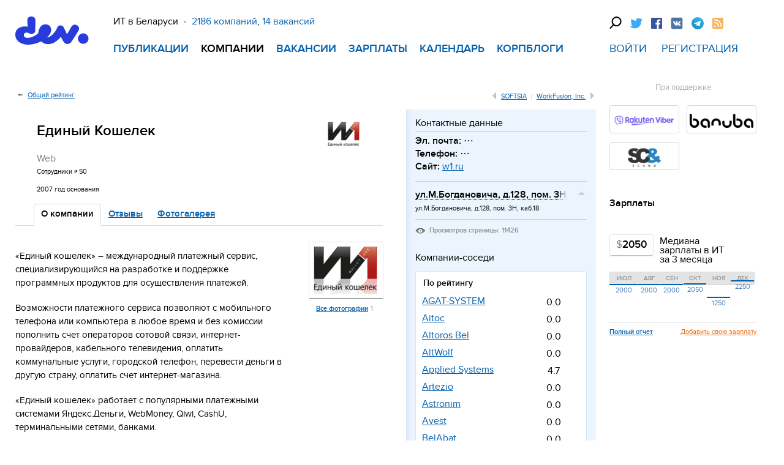

--- FILE ---
content_type: text/html; charset=utf-8
request_url: https://companies.devby.io/edinyy-koshelek
body_size: 10748
content:
<html>
<head>
<meta content="authenticity_token" name="csrf-param" />
<meta content="a9Hyv3TIj4WwDoz0pZ8N5lZe+5XZmdvl9TG4LVRskH8=" name="csrf-token" />


<title>Единый Кошелек  в Минске, вакансии, обсуждение и отзывы об Единый Кошелек на dev.by</title>


  <meta content="text/html; charset=utf-8" http-equiv="Content-Type">
  <meta content="no-referrer-when-downgrade" name="referrer">
  <meta content="9c93b656c01e1a8959317dce" name="verify-reformal">
  <meta content="4_7nDd9QVwkpSJme1SVBmiWx4nrajm9t3aRqOgyeOEc" name="google-site-verification">
  <meta content="ddd822b9145a4e67" name="yandex-verification">

  <meta name="data-layer" content='{}'>

  <script type="5ac3e17ff116e2620c2bc95f-text/javascript">
    window.dataLayer = window.dataLayer || [];
    try { var metaDataLayer = JSON.parse(document.head.querySelector('meta[name=data-layer]').content); }
    catch(e) { var metaDataLayer = JSON.parse('{}'); }
    window.dataLayer.push(metaDataLayer);
  </script>


  <script type="5ac3e17ff116e2620c2bc95f-text/javascript">(function(w,d,s,l,i){w[l]=w[l]||[];w[l].push({'gtm.start':
  new Date().getTime(),event:'gtm.js'});var f=d.getElementsByTagName(s)[0],
  j=d.createElement(s),dl=l!='dataLayer'?'&l='+l:'';j.async=true;j.src=
  'https://www.googletagmanager.com/gtm.js?id='+i+dl;f.parentNode.insertBefore(j,f);
  })(window,document,'script','dataLayer','GTM-KH6BSLJ');</script>


  <script src="https://www.google.com/recaptcha/api.js?render=6LearF8UAAAAANCBU__yBpFUMde8sw-rZbAZTprP" type="5ac3e17ff116e2620c2bc95f-text/javascript"></script>


  <noscript><iframe src="https://www.googletagmanager.com/ns.html?id=GTM-KH6BSLJ" height="0" width="0" style="display:none;visibility:hidden"></iframe></noscript>


  <script src="https://yastatic.net/pcode/adfox/loader.js" crossorigin="anonymous" type="5ac3e17ff116e2620c2bc95f-text/javascript"></script>




  <link rel="dns-prefetch" href="https://www.googletagmanager.com"><link rel="preconnect" href="https://www.googletagmanager.com">
  <link rel="dns-prefetch" href="https://www.google-analytics.com"><link rel="preconnect" href="https://www.google-analytics.com">
  <link rel="dns-prefetch" href="https://www.facebook.com"><link rel="preconnect" href="https://www.facebook.com">
  <link rel="dns-prefetch" href="https://connect.facebook.net"><link rel="preconnect" href="https://connect.facebook.net">
  <link rel="dns-prefetch" href="https://ads.adfox.ru"><link rel="preconnect" href="https://ads.adfox.ru">
  <link rel="dns-prefetch" href="https://banners.adfox.ru"><link rel="preconnect" href="https://banners.adfox.ru">
  <link rel="dns-prefetch" href="https://mc.yandex.ru"><link rel="preconnect" href="https://mc.yandex.ru">
  <link rel="dns-prefetch" href="https://yastatic.net"><link rel="preconnect" href="https://yastatic.net">
  <link rel="dns-prefetch" href="https://widget.intercom.io"><link rel="preconnect" href="https://widget.intercom.io">

  <link href='https://primeassets.devby.io/assets/favicon/apple-touch-icon-34ea8c2fd5c10e48f6a67a530d5466b3.png' rel='apple-touch-icon' sizes='180x180'>
<link href='https://primeassets.devby.io/assets/favicon/favicon-32x32-360b0340c4ac077138720e027e9ee4e0.png' rel='icon' sizes='32x32' type='image/png'>
<link href='https://primeassets.devby.io/assets/favicon/favicon-16x16-60d8c32d6335738c60764a932753884f.png' rel='icon' sizes='16x16' type='image/png'>
<link href='https://primeassets.devby.io/assets/favicon/manifest-1a1b20e35968d72a5be367283f57941d.json' rel='manifest'>
<link color='#0c62ad' href='https://primeassets.devby.io/assets/favicon/safari-pinned-tab-2a0b6d569010ce000ab8f60fdc41d619.svg' rel='mask-icon'>
<link href='https://primeassets.devby.io/assets/favicon/favicon-devby-83a723a86b3fd7878417b03ddd651b84.ico' rel='shortcut icon'>
<meta content='https://primeassets.devby.io/assets/favicon/browserconfig-db03ee87c118553db11f610ac9799f14.xml' name='msapplication-config'>
<meta content='#0c62ad' name='theme-color'>




<link href="https://primeassets.devby.io/assets/application-1f364dbf8ad3f5c725964e77e8aef9a6.css" media="all" rel="stylesheet" type="text/css" />

<script src="https://primeassets.devby.io/assets/application-be75df4e55f5f14e814642be3bda1761.js" type="5ac3e17ff116e2620c2bc95f-text/javascript"></script>

<!--[if lt IE 9]
<script src="http://html5shim.googlecode.com/svn/trunk/html5.js"></script>
<script src="http://ie7-js.googlecode.com/svn/version/2.1(beta4)/IE9.js"></script>
<div style='clear:both;height:59px;padding:0 0 0 15px;position:relative'><a href="http://windows.microsoft.com/en-US/internet-explorer/products/ie/home?ocid=ie6_countdown_bannercode"><img src="http://storage.ie6countdown.com/assets/100/images/banners/warning_bar_0016_russian.jpg" border="0" height="42" width="820" alt="You are using an outdated browser. For a faster, safer browsing experience, upgrade for free today."></a></div>
-->

<meta content='width=1240' name='viewport'>
</head>
<body>
<div class='page'>
<div class='page__top-banner'>
<div class='banner__fullwidth'>
<!--AdFox START-->
<!--dsail-Minsk-->
<!--Площадка: Dev.by / Dev.by / 100%*250-->
<!--Категория: <не задана>-->
<!--Тип баннера: Перетяжка 100%-->
<div id="adfox_1489491267455316"></div>
<script type="5ac3e17ff116e2620c2bc95f-text/javascript">
    window.Ya.adfoxCode.create({
        ownerId: 239538,
        containerId: 'adfox_1489491267455316',
        params: {
            p1: 'buwmz',
            p2: 'y',
            puid1: '',
            puid2: '',
            puid3: '',
            puid4: '',
            puid6: '',
            puid8: '',
            puid11: '',
            puid12: '',
            puid21: '',
            puid22: '',
            puid27: '',
            puid33: '',
            puid51: '',
            puid52: '',
            puid55: ''
        }
    });
</script>

<!--AdFox START-->
<!--devby-->
<!--Площадка: dev.by / * / *-->
<!--Тип баннера: Текстовая растяжка в шапке-->
<!--Расположение: <верх страницы>-->
<div id="adfox_155067646984431870"></div>
<script type="5ac3e17ff116e2620c2bc95f-text/javascript">
    window.Ya.adfoxCode.create({
        ownerId: 239987,
        containerId: 'adfox_155067646984431870',
        params: {
            pp: 'g',
            ps: 'cbxm',
            p2: 'ggwr'
        }
    });
</script>

</div>

</div>
<div class='page__container page__container--header page__container--wide'>
<div class='page__header'>
<div class='header clearfix'>
<div class='header__item header__item--logo'>
<a href="https://devby.io/" class="header__logo"></a>
<div class='header__mobile-controls'>
<div class='header__mobile-controls-item'>
<a href="" class="page-search js-page-search"></a>
<div class='search-pane search-pane--hidden'>
<div class='search-pane__container'>
<form action='https://www.google.com/cse' class='search-pane__form' method='GET'>
<input class='search-pane__input' name='q' placeholder='Поиск по сайту' type='text'>
<input name='cx' type='hidden' value='017818143311378779828:hkz7dyja5dc'>
<input name='ie' type='hidden' value='UTF-8'>
<input class='search-pane__submit' type='submit' value=''>
</form>
<div class='search-pane__close-button js-search-pane__close-button'>
<?xml version='1.0' encoding='utf-8'?>

<svg width="64" version="1.1" xmlns="http://www.w3.org/2000/svg" height="64" viewbox="0 0 64 64" enable-background="new 0 0 64 64" xmlns:xlink="http://www.w3.org/1999/xlink">
  <g>
    <path fill="#e8ebed" d="M28.941,31.786L0.613,60.114c-0.787,0.787-0.787,2.062,0,2.849c0.393,0.394,0.909,0.59,1.424,0.59   c0.516,0,1.031-0.196,1.424-0.59l28.541-28.541l28.541,28.541c0.394,0.394,0.909,0.59,1.424,0.59c0.515,0,1.031-0.196,1.424-0.59   c0.787-0.787,0.787-2.062,0-2.849L35.064,31.786L63.41,3.438c0.787-0.787,0.787-2.062,0-2.849c-0.787-0.786-2.062-0.786-2.848,0   L32.003,29.15L3.441,0.59c-0.787-0.786-2.061-0.786-2.848,0c-0.787,0.787-0.787,2.062,0,2.849L28.941,31.786z"></path>
  </g>
</svg>

</div>
</div>
</div>

</div>
<div class='header__mobile-controls-item'>
<div class='mobile-menu'>
<div class='mobile-menu__button js-mobile-menu__button'></div>
<div class='mobile-menu__list mobile-menu__list--hidden'>
<div class='mobile-menu__close-button js-mobile-menu__close-button'>
<?xml version='1.0' encoding='utf-8'?>

<svg width="64" version="1.1" xmlns="http://www.w3.org/2000/svg" height="64" viewbox="0 0 64 64" enable-background="new 0 0 64 64" xmlns:xlink="http://www.w3.org/1999/xlink">
  <g>
    <path fill="#e8ebed" d="M28.941,31.786L0.613,60.114c-0.787,0.787-0.787,2.062,0,2.849c0.393,0.394,0.909,0.59,1.424,0.59   c0.516,0,1.031-0.196,1.424-0.59l28.541-28.541l28.541,28.541c0.394,0.394,0.909,0.59,1.424,0.59c0.515,0,1.031-0.196,1.424-0.59   c0.787-0.787,0.787-2.062,0-2.849L35.064,31.786L63.41,3.438c0.787-0.787,0.787-2.062,0-2.849c-0.787-0.786-2.062-0.786-2.848,0   L32.003,29.15L3.441,0.59c-0.787-0.786-2.061-0.786-2.848,0c-0.787,0.787-0.787,2.062,0,2.849L28.941,31.786z"></path>
  </g>
</svg>

</div>
<div class='mobile-menu__list-item'>
<a href="https://devby.io/?publication=true">Публикации</a>
</div>
<div class='mobile-menu__list-item'>
<a href="https://companies.devby.io/">Компании</a>
</div>
<div class='mobile-menu__list-item'>
<a href="https://jobs.devby.io/">Вакансии</a>
</div>
<div class='mobile-menu__list-item'>
<a href="https://salaries.devby.io/">Зарплаты</a>
</div>
<div class='mobile-menu__list-item'>
<a href="https://events.devby.io/">Календарь</a>
</div>
<div class='mobile-menu__list-item'>
<a href="https://devby.io//blogs">Корпблоги</a>
</div>
<div class='mobile-menu__socials'>
<div class='social'>
<div class='social__item'>
<a href="" class="page-search js-page-search"></a>
<div class='search-pane search-pane--hidden'>
<div class='search-pane__container'>
<form action='https://www.google.com/cse' class='search-pane__form' method='GET'>
<input class='search-pane__input' name='q' placeholder='Поиск по сайту' type='text'>
<input name='cx' type='hidden' value='017818143311378779828:hkz7dyja5dc'>
<input name='ie' type='hidden' value='UTF-8'>
<input class='search-pane__submit' type='submit' value=''>
</form>
<div class='search-pane__close-button js-search-pane__close-button'>
<?xml version='1.0' encoding='utf-8'?>

<svg width="64" version="1.1" xmlns="http://www.w3.org/2000/svg" height="64" viewbox="0 0 64 64" enable-background="new 0 0 64 64" xmlns:xlink="http://www.w3.org/1999/xlink">
  <g>
    <path fill="#e8ebed" d="M28.941,31.786L0.613,60.114c-0.787,0.787-0.787,2.062,0,2.849c0.393,0.394,0.909,0.59,1.424,0.59   c0.516,0,1.031-0.196,1.424-0.59l28.541-28.541l28.541,28.541c0.394,0.394,0.909,0.59,1.424,0.59c0.515,0,1.031-0.196,1.424-0.59   c0.787-0.787,0.787-2.062,0-2.849L35.064,31.786L63.41,3.438c0.787-0.787,0.787-2.062,0-2.849c-0.787-0.786-2.062-0.786-2.848,0   L32.003,29.15L3.441,0.59c-0.787-0.786-2.061-0.786-2.848,0c-0.787,0.787-0.787,2.062,0,2.849L28.941,31.786z"></path>
  </g>
</svg>

</div>
</div>
</div>

</div>
<div class='social__item'>
<a href="https://devby.io/twitter"><div class='social__link social__link--tw'></div>
</a></div>
<div class='social__item'>
<a href="https://devby.io/facebook"><div class='social__link social__link--fb'></div>
</a></div>
<div class='social__item'>
<a href="https://devby.io/vk"><div class='social__link social__link--vk'></div>
</a></div>
<div class='social__item'>
<a href="https://devby.io/telegram"><div class='social__link social__link--tg'></div>
</a></div>
<div class='social__item'>
<a href="https://devby.io/rss"><div class='social__link social__link--rss'></div>
</a></div>
</div>

</div>
</div>
</div>

</div>
</div>
</div>
<div class='header__item header__item--main'>
<div class='header__main-info'>
<div class='header__main-info-item'>ИТ в Беларуси</div>
<span class='header__bullet'>&middot</span>
<a href="https://companies.devby.io/" class="header__main-info-item header__main-info-item--blue">2186 компаний</a>,
<!--
<a href="https://devby.io/users" class="header__main-info-item header__main-info-item--blue">190897 пользователей</a>,
-->
<a href="https://jobs.devby.io/" class="header__main-info-item header__main-info-item--blue">14 вакансий</a>
</div>
<div class='header__navigation'>
<div class='header__navigation-item'>
<a href="https://devby.io/" class="header__navigation-link">Публикации</a>
</div>
<div class='header__navigation-item header__navigation-item--active'>
<a href="https://companies.devby.io/" class="header__navigation-link">Компании</a>
</div>
<div class='header__navigation-item'>
<a href="https://jobs.devby.io/" class="header__navigation-link">Вакансии</a>
</div>
<div class='header__navigation-item'>
<a href="https://salaries.devby.io/" class="header__navigation-link">Зарплаты</a>
</div>
<div class='header__navigation-item'>
<a href="https://events.devby.io/" class="header__navigation-link">Календарь</a>
</div>
<div class='header__navigation-item'>
<a href="https://devby.io//blogs" class="header__navigation-link">Корпблоги</a>
</div>
</div>

</div>
<div class='header__item header__item--right'>
<div class='social'>
<div class='social__item'>
<a href="" class="page-search js-page-search"></a>
<div class='search-pane search-pane--hidden'>
<div class='search-pane__container'>
<form action='https://www.google.com/cse' class='search-pane__form' method='GET'>
<input class='search-pane__input' name='q' placeholder='Поиск по сайту' type='text'>
<input name='cx' type='hidden' value='017818143311378779828:hkz7dyja5dc'>
<input name='ie' type='hidden' value='UTF-8'>
<input class='search-pane__submit' type='submit' value=''>
</form>
<div class='search-pane__close-button js-search-pane__close-button'>
<?xml version='1.0' encoding='utf-8'?>

<svg width="64" version="1.1" xmlns="http://www.w3.org/2000/svg" height="64" viewbox="0 0 64 64" enable-background="new 0 0 64 64" xmlns:xlink="http://www.w3.org/1999/xlink">
  <g>
    <path fill="#e8ebed" d="M28.941,31.786L0.613,60.114c-0.787,0.787-0.787,2.062,0,2.849c0.393,0.394,0.909,0.59,1.424,0.59   c0.516,0,1.031-0.196,1.424-0.59l28.541-28.541l28.541,28.541c0.394,0.394,0.909,0.59,1.424,0.59c0.515,0,1.031-0.196,1.424-0.59   c0.787-0.787,0.787-2.062,0-2.849L35.064,31.786L63.41,3.438c0.787-0.787,0.787-2.062,0-2.849c-0.787-0.786-2.062-0.786-2.848,0   L32.003,29.15L3.441,0.59c-0.787-0.786-2.061-0.786-2.848,0c-0.787,0.787-0.787,2.062,0,2.849L28.941,31.786z"></path>
  </g>
</svg>

</div>
</div>
</div>

</div>
<div class='social__item'>
<a href="https://devby.io/twitter"><div class='social__link social__link--tw'></div>
</a></div>
<div class='social__item'>
<a href="https://devby.io/facebook"><div class='social__link social__link--fb'></div>
</a></div>
<div class='social__item'>
<a href="https://devby.io/vk"><div class='social__link social__link--vk'></div>
</a></div>
<div class='social__item'>
<a href="https://devby.io/telegram"><div class='social__link social__link--tg'></div>
</a></div>
<div class='social__item'>
<a href="https://devby.io/rss"><div class='social__link social__link--rss'></div>
</a></div>
</div>

<div class='sign-in'>
<a href="https://companies.devby.io/login" class="sign-in__link-in">Войти</a>
<a href="https://companies.devby.io/registration" class="sign-in__link-in">Регистрация</a>
</div>

</div>
</div>

</div>
</div>
<div class='page__container page__container--content page__container--wide' id='page-branding-container'>
<div class='page__content'>

<div class='page__main-content'>

<div class='dev-center companies'>
<div class='banner__horizontal banner__main'>
<!--AdFox START-->
<!--devby-->
<!--Площадка: dev.by / Весь сайт / 100% на 200 десктоп-->
<!--Категория: <не задана>-->
<!--Тип баннера: 100% на 200 десктоп-->
<div id="adfox_158280296334799553"></div>
<script type="5ac3e17ff116e2620c2bc95f-text/javascript">
    window.Ya.adfoxCode.create({
        ownerId: 239987,
        containerId: 'adfox_158280296334799553',
        params: {
            p1: 'ciwjt',
            p2: 'grwt'
        }
    });
</script>

</div>

<div class='widget-bread-crumbs clearfix'>
<div class='left'>
<a href="https://companies.devby.io/" class="a-prev">Общий рейтинг</a>
</div>
<div class='right'>
<a href="/softsia" class="first ">SOFTSIA</a>
<a href="/workfusion-inc" class="last">WorkFusion, Inc.</a>
</div>
</div>

<div class='colums-table'>
<div class='dev-left col1'>
<div class='widget-companies-header' page='show'>
<div class='clearfix'>
<div class='left'><h1>Единый Кошелек</h1><div class='full-name'>
<span class='gray'>
Web
</span>
</div>
<div class='data-info'>
<span>Сотрудники</span>
<span class='employee-count'>
&asymp;
50
</span>
<br>
</div>
<div class='data-info'>
<span>
2007
год основания
</span>
</div>
</div>
<div class='right'>
<img alt="B9678f1ad14b9e6ae6a8184e406b713a" src="https://primeassets.devby.io/system/companies/logos/75081/pre_medium_white/b9678f1ad14b9e6ae6a8184e406b713a.png" />
</div>
</div>
<ul class='list-style-filter'>
<li class='active'>
<a href='/edinyy-koshelek'>О компании</a>
</li>
<!-- %li{ :class => active_class(["discussions"], ["companies"])} -->
<!-- %a{ :href => company_discussions_path(@company) } Обсуждение -->
<!-- %span.gray -->
<!-- = @company.comment_threads.size -->
<!-- - if current_user.present? -->
<!-- - new_count = LoggedView.unread_count @company.id, @company.class.name, current_user.id -->
<!-- - if new_count > 0 -->
<!-- = "+" + new_count.to_s -->
<li>
<a href='/edinyy-koshelek/reviews'>Отзывы</a>
</li>
<li>
<a href='/edinyy-koshelek/galleries'>Фотогалерея</a>
</li>
</ul>
</div>

<div class='companies-block'>
<div class='widget-companies-description'>
<div class='clearfix'>
<div class='left data-desc'>
<div class='description truncate-description'>
<div class='text'>
<p>«Единый кошелек» – международный платежный сервис, специализирующийся на разработке и поддержке программных продуктов для осуществления платежей.</p>

<p>Возможности платежного сервиса позволяют с мобильного телефона или компьютера в любое время и без комиссии пополнить счет операторов сотовой связи, интернет-провайдеров, кабельного телевидения, оплатить коммунальные услуги, городской телефон, перевести деньги в другую страну, оплатить счет интернет-магазина.</p>

<p>«Единый кошелек» работает с популярными платежными системами Яндекс.Деньги, WebMoney, Qiwi, СashU, терминальными сетями, банками.</p>

<p>На сегодняшний день компания имеет представительства странах мира: США, Украине, Казахстане, ЮАР и др. Мы предлагаем своим партнерам и клиентам уникальные платежные решения, построенные на универсальной финансовой платформе.</p>

</div>
</div>
<div class='block-social-share clerfix'>
<script type="5ac3e17ff116e2620c2bc95f-text/javascript">(function(w,doc) {
if (!w.__utlWdgt ) {
    w.__utlWdgt = true;
    var d = doc, s = d.createElement('script'), g = 'getElementsByTagName';
    s.type = 'text/javascript'; s.charset='UTF-8'; s.async = true;
    s.src = ('https:' == w.location.protocol ? 'https' : 'http')  + '://w.uptolike.com/widgets/v1/uptolike.js';
    var h=d[g]('body')[0];
    h.appendChild(s);
}})(window,document);
</script>
<div data-mobile-view="false" data-share-size="20" data-like-text-enable="false" data-background-alpha="0.0" data-pid="1351817" data-mode="share" data-background-color="#ffffff" data-share-shape="round-rectangle" data-share-counter-size="12" data-icon-color="#ffffff" data-mobile-sn-ids="fb.vk.tw.gp.ln." data-text-color="#000000" data-buttons-color="#FFFFFF" data-counter-background-color="#ffffff" data-share-counter-type="common" data-orientation="horizontal" data-following-enable="false" data-sn-ids="fb.vk.tw.gp.ln." data-preview-mobile="false" data-selection-enable="false" data-exclude-show-more="true" data-share-style="1" data-counter-background-alpha="1.0" data-top-button="false" class="uptolike-buttons" ></div>

</div>
</div>
<div class='right data-album'>
<a class='bl-img' href='https://companies.devby.io/edinyy-koshelek/galleries'>
<img filename='@galleries.photo_file_name' src='/assets/1px.png' style='background-image: url(/system/galleries/sources/521/small/fba90f522a120e2d2ccd89e6eaefea72?1363254129)'>
</a>
<a class='album' href='https://companies.devby.io/edinyy-koshelek/galleries'>
Все фотографии
</a>
<span class='counter'>
1
</span>
</div>
</div>
<div class='data-links'>
</div>
<div class='data-links'>
</div>
</div>

<div class='widget-companies-reviews-discuss-buttons clearfix'>
<ul>
<li class='first'>
<div class='discuss'>
<a href='/edinyy-koshelek/reviews'>Отзывы о работе в компании</a>
<div class='message'>
Работаете или работали в Единый Кошелек?
<br>
<a href="/login"> Войдите</a>, чтобы оставить отзыв и оценить компанию
</br>
</div>
</div>
</li>
<li class='last'>
<div class='reviews'>
<a href='/edinyy-koshelek/discussions'>Обсуждение компании</a>
<div class='message'>
Дискуссии обо всем, связанном с Единый Кошелек
</div>
</div>
</li>
</ul>
</div>

</div>
<div class='companies-block'>
<!-- TODO export code to model -->
<div class='widget-companies-rating'>
<div class='bfr-dev-info-rate'>
Для отображения рейтинга не хватает
10
отзывов.
<a href="https://devby.io/faq/6#18" class="gray bld" target="_blank">Почему?</a>
</div>
</div>

</div>
<div class='banner__vacancies'>
<!--AdFox START-->
<!--devby-->
<!--Площадка: dev.by / Весь сайт / 7. Сквозной баннер в Вакансиях-->
<!--Категория: <не задана>-->
<!--Тип баннера: 7. Сквозной баннер в Вакансиях-->
<div id="adfox_1486404836168367"></div>
<script type="5ac3e17ff116e2620c2bc95f-text/javascript">
    window.Ya.adfoxCode.create({
        ownerId: 239987,
        containerId: 'adfox_1486404836168367',
        params: {
            p1: 'bswqu',
            p2: 'feuv'
        }
    });
</script>

</div>

<div class='companies-block'>
<div class='widget-companies-agents'>
<h3>Официальные представители</h3>
<br>
<div class='new-agent'>
<i class='icon-dev-hr'></i>
<a href="https://id.devby.io/@/hello" class="bld a-dotted">Я официальный представитель Единый Кошелек</a>
</div>
<ul>
<li>
<i class='icon-dev-hr'></i>
<a href="https://id.devby.io/users/liska-10">Алена Михайлова</a>
<span>
PR-менеджер
</span>
</li>
</ul>
</div>
</div>

<div class='companies-block widget-companies-worker clearfix'>
<a href="#" class="link-add" data-remote="true" data-target="#legal-entities" data-toggle="collapse">Ассоциированные юридические лица</a>
<div class='collapse' id='legal-entities'>
<p class='legal-entities'>
Платежный сервис &quot;Единый кошелек&quot;
</p>
</div>
</div>

<div class='companies-block'>
<div class='widget-companies-worker clearfix'>
<h3 class='active' data-type='actual'>В компании работают</h3>
<span>1</span>
<h3 data-type='former'>Ранее в компании работали</h3>
<span>6</span>
<ul class='active' data-type='actual'>
<li><a href="https://devby.io/users/vitaliy-sirovets">vitaliy-sirovets</a></li>
</ul>
<ul data-type='former'>
<li><a href="https://devby.io/users/valerka">valerka</a></li>, <li><a href="https://devby.io/users/mashnin">Николай Машнин</a></li>, <li><a href="https://devby.io/users/a-n">a-n</a></li>, <li><a href="https://devby.io/users/chelski87">chelski87</a></li>, <li><a href="https://devby.io/users/odnairy">Роман Гардукевич</a></li>, <li><a href="https://devby.io/users/alchnyy">alchnyy</a></li>
</ul>
</div>

</div>
<div class='companies-block reviews nobrd'>
<div class='widget-companies-reviews'>
<div class='no-company-review bfr-dev-info-arrow'>
<a href="/login">Войдите</a>, чтобы оставить отзыв и оценить компанию
</div>
<div class='clearfix'>
<div class='left'>
<h3 data-toggle='modal' href='#popup-filter-reviews'>
<a href=''>Отзывы</a>
</h3>
<i class='icon-dev-btn-small b-comment' data-toggle='modal' href='#popup-filter-reviews'></i>
<div class='modal hide nobg' data-bg='false' id='popup-filter-reviews'>
<div class='modal-header'>
<a class='close' data-dismiss='modal'></a>
<h3>Показывать отзывы</h3>
</div>
<div class='modal-body'>
<div class='popup-filter-reviews-form'>
<form action='/edinyy-koshelek/reviews' method='GET'>
<input name='show_reviews' type='hidden' value='show_reviews'>
<div class='fields'>
<div class='field'>
<h4>По должности</h4>
<ul>
<li>
<input class='s-checkbox' id='wd_programmer' name='reviews_search[career]' type='checkbox' value='1'>
<label class='s-label' for='wd_programmer'>Программисты</label>
</li>
<li>
<input class='s-checkbox' id='wd_manager' name='reviews_search[career]' type='checkbox' value='2'>
<label class='s-label' for='wd_manager'>Менеджеры</label>
</li>
<li>
<input class='s-checkbox' id='wd_tester' name='reviews_search[career]' type='checkbox' value='4'>
<label class='s-label' for='wd_tester'>Тестировщики</label>
</li>
<li>
<input class='s-checkbox' id='wd_ba' name='reviews_search[career]' type='checkbox' value='3'>
<label class='s-label' for='wd_ba'>Бизнес-аналитики</label>
</li>
<li>
<input class='s-checkbox' id='wd_other' name='reviews_search[career]' type='checkbox' value='5'>
<label class='s-label' for='wd_other'>Остальные</label>
</li>
</ul>
</div>
<div class='field'>
<h4>По опыту работы</h4>
<ul>
<li>
<input class='s-checkbox' id='wd_y_1' name='reviews_search[age]' type='checkbox' value='0,1'>
<label class='s-label' for='wd_y_1'>меньше 1 года</label>
</li>
<li>
<input class='s-checkbox' id='wd_y1_3' name='reviews_search[age]' type='checkbox' value='1,3'>
<label class='s-label' for='wd_y1_3'>1 – 3 года</label>
</li>
<li>
<input class='s-checkbox' id='wd_y3_5' name='reviews_search[age]' type='checkbox' value='3,5'>
<label class='s-label' for='wd_y3_5'>3 – 5 лет</label>
</li>
<li>
<input class='s-checkbox' id='wd_y_5' name='reviews_search[age]' type='checkbox' value='5,99'>
<label class='s-label' for='wd_y_5'>больше 5 лет</label>
</li>
</ul>
</div>
<div class='field'>
<h4>По окраске</h4>
<ul>
<li>
<input class='s-checkbox' id='wd_positive' name='reviews_search[rate]' type='checkbox' value='4,5'>
<label class='s-label' for='wd_positive'>Положительные</label>
</li>
<li>
<input class='s-checkbox' id='wd_neutral' name='reviews_search[rate]' type='checkbox' value='3'>
<label class='s-label' for='wd_neutral'>Нейтральные</label>
</li>
<li>
<input class='s-checkbox' id='wd_negative' name='reviews_search[rate]' type='checkbox' value='1,3'>
<label class='s-label' for='wd_negative'>Негативные</label>
</li>
</ul>
</div>
<div class='clear'></div>
<div class='field'>
<h4>По статусу</h4>
<ul>
<li>
<input class='s-checkbox' id='wd_current' name='reviews_search[current]' type='checkbox' value='true'>
<label class='s-label' for='wd_current'>Текущие сотрудники</label>
</li>
<li>
<input class='s-checkbox' id='wd_former' name='reviews_search[current]' type='checkbox' value='false'>
<label class='s-label' for='wd_former'>Бывшие</label>
</li>
</ul>
</div>
<div class='field f-width'>
<h4>По профессиональному уровню</h4>
<ul>
<li>
<input class='s-checkbox' id='wd_junior' name='reviews_search[position]' type='checkbox' value='Junior'>
<label class='s-label' for='wd_junior'>Juniors</label>
</li>
<li>
<input class='s-checkbox' id='wd_mids' name='reviews_search[position]' type='checkbox' value='Mid'>
<label class='s-label' for='wd_mids'>Mids</label>
</li>
<li>
<input class='s-checkbox' id='wd_senior' name='reviews_search[position]' type='checkbox' value='Senior'>
<label class='s-label' for='wd_senior'>Senior</label>
</li>
</ul>
</div>
<div class='clear'></div>
</div>
<div class='modal-footer'>
<input class='btn blue b-show-company' type='submit' value='Показать'>
<a class='a-cancel' data-dismiss='modal' href='#'>Отмена</a>
</div>
</form>
</div>
</div>
</div>

</div>
<div class='right'>
<a href="/edinyy-koshelek/discussions" class="bfr-dev-discussions">Обсуждение компании</a>
</div>
</div>

</div>
</div>

</div>
<div class='dev-right col2'>
<div class='widget-block'>
<div class='sidebar-for-companies'>
<div class='sidebar-views-contacts h-card vcard'>
<h2>Контактные данные</h2>
<div class='fn org hidden'>
Платежный сервис &quot;Единый кошелек&quot;
</div>
<ul>
<li>
Эл. почта:
<span data-verify="V3FMTlR4TFZXT2VGZm9NRXJoWlBtQ0xlb2xsa245SW9LcGtkemlOam8yST0tLTUzcnBLaGpXS3VRdnNmdFRUZVFkS0E9PQ==--ee6f2c6fc299cd4ebfb1131e6e47d0b97d83130f">⋯</span>
</li>
<li>
Телефон:
<span data-verify="Y21ub2pRbmJpUCtRZFAyc3Z6Yzg4Qm5aQkNjeGI5K1d2Z3Y3ZXNKRlFjND0tLUhrNFdCZmM2SG1nK040Q2JFMGVaL0E9PQ==--f5657e729866f22d1936f59210b9bc536ae4c6c6">⋯</span>
</li>
<li>
Сайт:
<a href="https://w1.ru" class="url" target="_blank">w1.ru</a>
</li>
</ul>
<div class='list-contacts'>
<div class='block-contacts'>
<i></i>
<strong class='label'>
ул.М.Богдановича, д.128, пом. 3Н, каб.18
</strong>
<div class='info-ofice'>
<span class='street-address'>
ул.М.Богдановича, д.128, пом. 3Н, каб.18
</span>
</div>
</div>
</div>
<div class='info-company-panel'>
<span>
<i class='icon-dev-show'></i>
Просмотров страницы: 11426
</span>
</div>
<div class='clear'></div>
</div>

<div class='sidebar-companies-neighbours'>
<h2>Компании-соседи</h2>
<div companies_id='75081' id='neighbours'>
<h4>
По рейтингу
</h4>
<div class='wrapper-block-tabs-body' data-root='bl-companies-neighbours'>
<ul class='block-tabs-body' data-tab='0'>
<li>
<a href="https://companies.devby.io/agat-system" class="name">AGAT-SYSTEM</a>
<div class='rating'>
0.0
</div>
</li>
<li>
<a href="https://companies.devby.io/Aitoc" class="name">Aitoc</a>
<div class='rating'>
0.0
</div>
</li>
<li>
<a href="https://companies.devby.io/altoros-bel" class="name">Altoros Bel</a>
<div class='rating'>
0.0
</div>
</li>
<li>
<a href="https://companies.devby.io/altwolf" class="name">AltWolf</a>
<div class='rating'>
0.0
</div>
</li>
<li>
<a href="https://companies.devby.io/applied-systems" class="name">Applied Systems</a>
<div class='rating'>
4.7
</div>
</li>
<li>
<a href="https://companies.devby.io/artezio" class="name">Artezio</a>
<div class='rating'>
0.0
</div>
</li>
<li>
<a href="https://companies.devby.io/astronim" class="name">Astronim</a>
<div class='rating'>
0.0
</div>
</li>
<li>
<a href="https://companies.devby.io/avest" class="name">Avest</a>
<div class='rating'>
0.0
</div>
</li>
<li>
<a href="https://companies.devby.io/belabat" class="name">BelAbat</a>
<div class='rating'>
0.0
</div>
</li>
<li>
<a href="https://companies.devby.io/belhard" class="name">BELHARD</a>
<div class='rating'>
0.0
</div>
</li>
</ul>
</div>
</div>
</div>


<div class='sidebar-companies-last-topics sidebar-list-last'>
<ul class='block-tabs' data-root='blog-last-topics'>
<li class='active tab' data-tab='0'>Блог компании</li>
</ul>
<div class='wrapper-block-tabs-body' data-root='blog-last-topics'>
<div class='item-ether block-tabs-body' data-tab='0'>
<div class='mt12'>
Нет записей в блоге компании
</div>
</div>
</div>
</div>

</div>
</div>
<div class='widget-resize'></div>

</div>
</div>
</div>
<div class='sidebar-panel s-panel'>
<div class='sidebar-block'>
<div class='sidebar-block'>
<div class='sidebar-supported'>
<h4>При поддержке</h4>
<ul class='lists-supported'>
<li>
<img alt="E2fe932b7752d23aee02f0c42cbe8ba0" src="https://primeassets.devby.io/system/companies/logos/50761/medium_white/e2fe932b7752d23aee02f0c42cbe8ba0.png" />
<div class='absolute'>
<strong>
<a href="https://companies.devby.io/viber" data-gtm-track="partner-link-click" target="_blank">Сайт компании</a>
</strong>
<span>
<a href="https://jobs.devby.io/?filter%5Bcompanies_ids%5D%5B%5D=50761" data-gtm-track="partner-link-click" target="_blank">0 вакансий</a>
</span>
</div>
</li>
<li>
<img alt="226b6835b4b6573862d3d44a00b99eda" src="https://primeassets.devby.io/system/companies/logos/76198/medium_white/226b6835b4b6573862d3d44a00b99eda.png" />
<div class='absolute'>
<strong>
<a href="https://companies.dev.by/banuba-development" data-gtm-track="partner-link-click" target="_blank">Сайт компании</a>
</strong>
<span>
<a href="https://jobs.devby.io/?filter%5Bcompanies_ids%5D%5B%5D=76198" data-gtm-track="partner-link-click" target="_blank">0 вакансий</a>
</span>
</div>
</li>
<li>
<img alt="A341e1a62d05073b0fe999877140b418" src="https://primeassets.devby.io/system/companies/logos/1403/medium_white/a341e1a62d05073b0fe999877140b418.png" />
<div class='absolute'>
<strong>
<a href="https://companies.devby.io/scand" data-gtm-track="partner-link-click" target="_blank">Сайт компании</a>
</strong>
<span>
<a href="https://jobs.devby.io/?filter%5Bcompanies_ids%5D%5B%5D=1403" data-gtm-track="partner-link-click" target="_blank">0 вакансий</a>
</span>
</div>
</li>
</ul>
</div>
</div>

</div>
<div class='aside__item'>
<div class='banner__aside'>
<!--AdFox START-->
<!--devby-->
<!--Площадка: dev.by / Весь сайт / 240 х 400 десктоп-->
<!--Категория: <не задана>-->
<!--Тип баннера: 240 х 400 десктоп-->
<div id="adfox_158280293245328469"></div>
<script type="5ac3e17ff116e2620c2bc95f-text/javascript">
    window.Ya.adfoxCode.create({
        ownerId: 239987,
        containerId: 'adfox_158280293245328469',
        params: {
            p1: 'ciwju',
            p2: 'grwu'
        }
    });
</script>

</div>

</div>
<div class='sidebar-block'>
<div class='widget-salary-info'>
<h3>
<a href="https://salaries.devby.io/" class="a-link">Зарплаты</a>
</h3>
<div class='data'>
<div class='count'>
<strong>
2050
</strong>
</div>
<div class='info'>
Медиана зарплаты в ИТ за 3 месяца
</div>
</div>
<table>
<tr>
<th>
<div>
ИЮЛ
</div>
</th>
<th>
<div>
АВГ
</div>
</th>
<th>
<div>
СЕН
</div>
</th>
<th>
<div>
ОКТ
</div>
</th>
<th>
<div>
НОЯ
</div>
</th>
<th>
<div>
ДЕК
</div>
</th>
</tr>
<tr>
<td>
<div class='line' style='top:-14px'>
<em>
2000
</em>
</div>
</td>
<td>
<div class='line' style='top:-14px'>
<em>
2000
</em>
</div>
</td>
<td>
<div class='line' style='top:-14px'>
<em>
2000
</em>
</div>
</td>
<td>
<div class='line' style='top:-15px'>
<em>
2050
</em>
</div>
</td>
<td>
<div class='line' style='top:7px'>
<em>
1250
</em>
</div>
</td>
<td>
<div class='line' style='top:-20px'>
<em>
2250
</em>
</div>
</td>
</tr>
</table>
<div class='block-links clearfix'>
<a href="https://salaries.devby.io/" title="Dev.by | Полный отчёт">Полный отчёт</a>
<a href="https://salaries.devby.io/new" class="a-add" title="Dev.by | Добавить свою зарплату">Добавить свою зарплату</a>
</div>
</div>

</div>
<div class='sidebar-resize-float'>
<div class='sidebar-block fixed-block'>

</div>
</div>

</div>

<div class='new-footer'>
<div class='new-footer__container'>
<div class='new-footer__item new-footer__item--first'>
<div class='new-footer__logo'>
<a href="https://devby.io/" class="header__logo"></a>
</div>
</div>
<div class='new-footer__item'>
<div class='new-footer__main-info'>
<div class='new-footer__logo--mobile'>
<a href="https://devby.io/" class="header__logo"></a>
</div>
<div class='new-footer__main-info__wrapper'>
<div class='new-footer__main-info-label'>ИТ в Беларуси</div>
</div>
</div>
<div class='new-footer__navigation'>
<div class='new-footer__navigation-container'>
<div class='new-footer__navigation-item'>
<a href="https://devby.io/" class="new-footer__navigation-link">Публикации</a>
<a href="https://companies.devby.io/" class="new-footer__navigation-link">Компании</a>
<a href="https://jobs.devby.io/" class="new-footer__navigation-link">Вакансии</a>
<a href="https://salaries.devby.io/" class="new-footer__navigation-link">Зарплаты</a>
<a href="https://events.devby.io/" class="new-footer__navigation-link">Календарь</a>
</div>
<div class='new-footer__navigation-item'>
<a href="https://devby.io/pages/contacts" class="new-footer__navigation-link">Контакты</a>
<a href="https://devby.io/pages/about" class="new-footer__navigation-link">О проекте</a>
<a href="https://devby.io/hr" class="new-footer__navigation-link">Реклама</a>
<a href="https://devby.io/faq" class="new-footer__navigation-link">Частые вопросы</a>
<a href="http://devby.reformal.ru" onclick="if (!window.__cfRLUnblockHandlers) return false; window.open('http://devby.reformal.ru');return false;" class="new-footer__navigation-link" data-cf-modified-5ac3e17ff116e2620c2bc95f-="">Oтзывы и предложения</a><script type="5ac3e17ff116e2620c2bc95f-text/javascript">
    var reformalOptions = {
        project_id: 85245,
        show_tab: false,
        project_host: "devby.reformal.ru",
        force_new_window: true
    };

    (function() {
        var script = document.createElement('script');
        script.type = 'text/javascript'; script.async = true;
        script.src = ('https:' == document.location.protocol ? 'https://' : 'http://') + 'media.reformal.ru/widgets/v3/reformal.js';
        document.getElementsByTagName('head')[0].appendChild(script);
    })();
</script>

</div>
<div class='new-footer__navigation-item'>
<div class='new-footer__navigation-item--sub new-footer__navigation-item--socials'>
<a href="https://devby.io/facebook" class="new-footer__navigation-link"><div class='new-footer__navigation-link-icon new-footer__navigation-link-icon--fb'></div>
<div class='new-footer__navigation-link-text'>Facebook</div>
</a><a href="https://devby.io/twitter" class="new-footer__navigation-link"><div class='new-footer__navigation-link-icon new-footer__navigation-link-icon--tw'></div>
<div class='new-footer__navigation-link-text'>Twitter</div>
</a><a href="https://devby.io/vk" class="new-footer__navigation-link"><div class='new-footer__navigation-link-icon new-footer__navigation-link-icon--vk'></div>
<div class='new-footer__navigation-link-text'>Вконтакте</div>
</a><a href="https://devby.io/telegram" class="new-footer__navigation-link"><div class='new-footer__navigation-link-icon new-footer__navigation-link-icon--tg'></div>
<div class='new-footer__navigation-link-text'>Telegram</div>
</a><a href="https://devby.io/rss" class="new-footer__navigation-link"><div class='new-footer__navigation-link-icon new-footer__navigation-link-icon--rss'></div>
<div class='new-footer__navigation-link-text'>RSS</div>
</a></div>
</div>
</div>

</div>
</div>
</div>
</div>

<div class='basement'>
<div class='basement__container'>
<div class='basement__info-items'>
<div class='basement__info-item'>&copy 2008&ndash;2021 ЗАО «Дев Бай Медиа»</div>
<div class='basement__info-item'>
<a href="https://devby.io/pages/agreement" class="basement__info-item-link">Пользовательское соглашение</a>
</div>
<div class='basement__info-item'>
<a href="https://devby.io/pages/editorial" class="basement__info-item-link">Редполитика</a>
</div>
</div>
<div class='basement__info-text'>
Перепечатка материалов dev.by возможна только с&nbsp;письменного разрешения редакции.<br> При&nbsp;цитировании обязательна прямая гиперссылка на&nbsp;соответствующие материалы. Пишите на&nbsp;<a href="/cdn-cgi/l/email-protection#e98c8d809d869ba98d8c9fc78b90"><span class="__cf_email__" data-cfemail="dbbebfb2afb4a99bbfbeadf5b9a2">[email&#160;protected]</span></a>.
</div>
</div>
</div>

</div>
</div>
</div>
</div>
<script data-cfasync="false" src="/cdn-cgi/scripts/5c5dd728/cloudflare-static/email-decode.min.js"></script><script src="/cdn-cgi/scripts/7d0fa10a/cloudflare-static/rocket-loader.min.js" data-cf-settings="5ac3e17ff116e2620c2bc95f-|49" defer></script><script>(function(){function c(){var b=a.contentDocument||a.contentWindow.document;if(b){var d=b.createElement('script');d.innerHTML="window.__CF$cv$params={r:'9bddda96ad9cf849',t:'MTc2ODQwMTI2NC4wMDAwMDA='};var a=document.createElement('script');a.nonce='';a.src='/cdn-cgi/challenge-platform/scripts/jsd/main.js';document.getElementsByTagName('head')[0].appendChild(a);";b.getElementsByTagName('head')[0].appendChild(d)}}if(document.body){var a=document.createElement('iframe');a.height=1;a.width=1;a.style.position='absolute';a.style.top=0;a.style.left=0;a.style.border='none';a.style.visibility='hidden';document.body.appendChild(a);if('loading'!==document.readyState)c();else if(window.addEventListener)document.addEventListener('DOMContentLoaded',c);else{var e=document.onreadystatechange||function(){};document.onreadystatechange=function(b){e(b);'loading'!==document.readyState&&(document.onreadystatechange=e,c())}}}})();</script><script defer src="https://static.cloudflareinsights.com/beacon.min.js/vcd15cbe7772f49c399c6a5babf22c1241717689176015" integrity="sha512-ZpsOmlRQV6y907TI0dKBHq9Md29nnaEIPlkf84rnaERnq6zvWvPUqr2ft8M1aS28oN72PdrCzSjY4U6VaAw1EQ==" data-cf-beacon='{"rayId":"9bddda96ad9cf849","version":"2025.9.1","serverTiming":{"name":{"cfExtPri":true,"cfEdge":true,"cfOrigin":true,"cfL4":true,"cfSpeedBrain":true,"cfCacheStatus":true}},"token":"5a5e7be9633a45dc971e0e8df6bc57d4","b":1}' crossorigin="anonymous"></script>
</body>
</html>


--- FILE ---
content_type: text/html; charset=utf-8
request_url: https://www.google.com/recaptcha/api2/anchor?ar=1&k=6LearF8UAAAAANCBU__yBpFUMde8sw-rZbAZTprP&co=aHR0cHM6Ly9jb21wYW5pZXMuZGV2YnkuaW86NDQz&hl=en&v=9TiwnJFHeuIw_s0wSd3fiKfN&size=invisible&anchor-ms=20000&execute-ms=30000&cb=58rwbvq9cjjf
body_size: 48241
content:
<!DOCTYPE HTML><html dir="ltr" lang="en"><head><meta http-equiv="Content-Type" content="text/html; charset=UTF-8">
<meta http-equiv="X-UA-Compatible" content="IE=edge">
<title>reCAPTCHA</title>
<style type="text/css">
/* cyrillic-ext */
@font-face {
  font-family: 'Roboto';
  font-style: normal;
  font-weight: 400;
  font-stretch: 100%;
  src: url(//fonts.gstatic.com/s/roboto/v48/KFO7CnqEu92Fr1ME7kSn66aGLdTylUAMa3GUBHMdazTgWw.woff2) format('woff2');
  unicode-range: U+0460-052F, U+1C80-1C8A, U+20B4, U+2DE0-2DFF, U+A640-A69F, U+FE2E-FE2F;
}
/* cyrillic */
@font-face {
  font-family: 'Roboto';
  font-style: normal;
  font-weight: 400;
  font-stretch: 100%;
  src: url(//fonts.gstatic.com/s/roboto/v48/KFO7CnqEu92Fr1ME7kSn66aGLdTylUAMa3iUBHMdazTgWw.woff2) format('woff2');
  unicode-range: U+0301, U+0400-045F, U+0490-0491, U+04B0-04B1, U+2116;
}
/* greek-ext */
@font-face {
  font-family: 'Roboto';
  font-style: normal;
  font-weight: 400;
  font-stretch: 100%;
  src: url(//fonts.gstatic.com/s/roboto/v48/KFO7CnqEu92Fr1ME7kSn66aGLdTylUAMa3CUBHMdazTgWw.woff2) format('woff2');
  unicode-range: U+1F00-1FFF;
}
/* greek */
@font-face {
  font-family: 'Roboto';
  font-style: normal;
  font-weight: 400;
  font-stretch: 100%;
  src: url(//fonts.gstatic.com/s/roboto/v48/KFO7CnqEu92Fr1ME7kSn66aGLdTylUAMa3-UBHMdazTgWw.woff2) format('woff2');
  unicode-range: U+0370-0377, U+037A-037F, U+0384-038A, U+038C, U+038E-03A1, U+03A3-03FF;
}
/* math */
@font-face {
  font-family: 'Roboto';
  font-style: normal;
  font-weight: 400;
  font-stretch: 100%;
  src: url(//fonts.gstatic.com/s/roboto/v48/KFO7CnqEu92Fr1ME7kSn66aGLdTylUAMawCUBHMdazTgWw.woff2) format('woff2');
  unicode-range: U+0302-0303, U+0305, U+0307-0308, U+0310, U+0312, U+0315, U+031A, U+0326-0327, U+032C, U+032F-0330, U+0332-0333, U+0338, U+033A, U+0346, U+034D, U+0391-03A1, U+03A3-03A9, U+03B1-03C9, U+03D1, U+03D5-03D6, U+03F0-03F1, U+03F4-03F5, U+2016-2017, U+2034-2038, U+203C, U+2040, U+2043, U+2047, U+2050, U+2057, U+205F, U+2070-2071, U+2074-208E, U+2090-209C, U+20D0-20DC, U+20E1, U+20E5-20EF, U+2100-2112, U+2114-2115, U+2117-2121, U+2123-214F, U+2190, U+2192, U+2194-21AE, U+21B0-21E5, U+21F1-21F2, U+21F4-2211, U+2213-2214, U+2216-22FF, U+2308-230B, U+2310, U+2319, U+231C-2321, U+2336-237A, U+237C, U+2395, U+239B-23B7, U+23D0, U+23DC-23E1, U+2474-2475, U+25AF, U+25B3, U+25B7, U+25BD, U+25C1, U+25CA, U+25CC, U+25FB, U+266D-266F, U+27C0-27FF, U+2900-2AFF, U+2B0E-2B11, U+2B30-2B4C, U+2BFE, U+3030, U+FF5B, U+FF5D, U+1D400-1D7FF, U+1EE00-1EEFF;
}
/* symbols */
@font-face {
  font-family: 'Roboto';
  font-style: normal;
  font-weight: 400;
  font-stretch: 100%;
  src: url(//fonts.gstatic.com/s/roboto/v48/KFO7CnqEu92Fr1ME7kSn66aGLdTylUAMaxKUBHMdazTgWw.woff2) format('woff2');
  unicode-range: U+0001-000C, U+000E-001F, U+007F-009F, U+20DD-20E0, U+20E2-20E4, U+2150-218F, U+2190, U+2192, U+2194-2199, U+21AF, U+21E6-21F0, U+21F3, U+2218-2219, U+2299, U+22C4-22C6, U+2300-243F, U+2440-244A, U+2460-24FF, U+25A0-27BF, U+2800-28FF, U+2921-2922, U+2981, U+29BF, U+29EB, U+2B00-2BFF, U+4DC0-4DFF, U+FFF9-FFFB, U+10140-1018E, U+10190-1019C, U+101A0, U+101D0-101FD, U+102E0-102FB, U+10E60-10E7E, U+1D2C0-1D2D3, U+1D2E0-1D37F, U+1F000-1F0FF, U+1F100-1F1AD, U+1F1E6-1F1FF, U+1F30D-1F30F, U+1F315, U+1F31C, U+1F31E, U+1F320-1F32C, U+1F336, U+1F378, U+1F37D, U+1F382, U+1F393-1F39F, U+1F3A7-1F3A8, U+1F3AC-1F3AF, U+1F3C2, U+1F3C4-1F3C6, U+1F3CA-1F3CE, U+1F3D4-1F3E0, U+1F3ED, U+1F3F1-1F3F3, U+1F3F5-1F3F7, U+1F408, U+1F415, U+1F41F, U+1F426, U+1F43F, U+1F441-1F442, U+1F444, U+1F446-1F449, U+1F44C-1F44E, U+1F453, U+1F46A, U+1F47D, U+1F4A3, U+1F4B0, U+1F4B3, U+1F4B9, U+1F4BB, U+1F4BF, U+1F4C8-1F4CB, U+1F4D6, U+1F4DA, U+1F4DF, U+1F4E3-1F4E6, U+1F4EA-1F4ED, U+1F4F7, U+1F4F9-1F4FB, U+1F4FD-1F4FE, U+1F503, U+1F507-1F50B, U+1F50D, U+1F512-1F513, U+1F53E-1F54A, U+1F54F-1F5FA, U+1F610, U+1F650-1F67F, U+1F687, U+1F68D, U+1F691, U+1F694, U+1F698, U+1F6AD, U+1F6B2, U+1F6B9-1F6BA, U+1F6BC, U+1F6C6-1F6CF, U+1F6D3-1F6D7, U+1F6E0-1F6EA, U+1F6F0-1F6F3, U+1F6F7-1F6FC, U+1F700-1F7FF, U+1F800-1F80B, U+1F810-1F847, U+1F850-1F859, U+1F860-1F887, U+1F890-1F8AD, U+1F8B0-1F8BB, U+1F8C0-1F8C1, U+1F900-1F90B, U+1F93B, U+1F946, U+1F984, U+1F996, U+1F9E9, U+1FA00-1FA6F, U+1FA70-1FA7C, U+1FA80-1FA89, U+1FA8F-1FAC6, U+1FACE-1FADC, U+1FADF-1FAE9, U+1FAF0-1FAF8, U+1FB00-1FBFF;
}
/* vietnamese */
@font-face {
  font-family: 'Roboto';
  font-style: normal;
  font-weight: 400;
  font-stretch: 100%;
  src: url(//fonts.gstatic.com/s/roboto/v48/KFO7CnqEu92Fr1ME7kSn66aGLdTylUAMa3OUBHMdazTgWw.woff2) format('woff2');
  unicode-range: U+0102-0103, U+0110-0111, U+0128-0129, U+0168-0169, U+01A0-01A1, U+01AF-01B0, U+0300-0301, U+0303-0304, U+0308-0309, U+0323, U+0329, U+1EA0-1EF9, U+20AB;
}
/* latin-ext */
@font-face {
  font-family: 'Roboto';
  font-style: normal;
  font-weight: 400;
  font-stretch: 100%;
  src: url(//fonts.gstatic.com/s/roboto/v48/KFO7CnqEu92Fr1ME7kSn66aGLdTylUAMa3KUBHMdazTgWw.woff2) format('woff2');
  unicode-range: U+0100-02BA, U+02BD-02C5, U+02C7-02CC, U+02CE-02D7, U+02DD-02FF, U+0304, U+0308, U+0329, U+1D00-1DBF, U+1E00-1E9F, U+1EF2-1EFF, U+2020, U+20A0-20AB, U+20AD-20C0, U+2113, U+2C60-2C7F, U+A720-A7FF;
}
/* latin */
@font-face {
  font-family: 'Roboto';
  font-style: normal;
  font-weight: 400;
  font-stretch: 100%;
  src: url(//fonts.gstatic.com/s/roboto/v48/KFO7CnqEu92Fr1ME7kSn66aGLdTylUAMa3yUBHMdazQ.woff2) format('woff2');
  unicode-range: U+0000-00FF, U+0131, U+0152-0153, U+02BB-02BC, U+02C6, U+02DA, U+02DC, U+0304, U+0308, U+0329, U+2000-206F, U+20AC, U+2122, U+2191, U+2193, U+2212, U+2215, U+FEFF, U+FFFD;
}
/* cyrillic-ext */
@font-face {
  font-family: 'Roboto';
  font-style: normal;
  font-weight: 500;
  font-stretch: 100%;
  src: url(//fonts.gstatic.com/s/roboto/v48/KFO7CnqEu92Fr1ME7kSn66aGLdTylUAMa3GUBHMdazTgWw.woff2) format('woff2');
  unicode-range: U+0460-052F, U+1C80-1C8A, U+20B4, U+2DE0-2DFF, U+A640-A69F, U+FE2E-FE2F;
}
/* cyrillic */
@font-face {
  font-family: 'Roboto';
  font-style: normal;
  font-weight: 500;
  font-stretch: 100%;
  src: url(//fonts.gstatic.com/s/roboto/v48/KFO7CnqEu92Fr1ME7kSn66aGLdTylUAMa3iUBHMdazTgWw.woff2) format('woff2');
  unicode-range: U+0301, U+0400-045F, U+0490-0491, U+04B0-04B1, U+2116;
}
/* greek-ext */
@font-face {
  font-family: 'Roboto';
  font-style: normal;
  font-weight: 500;
  font-stretch: 100%;
  src: url(//fonts.gstatic.com/s/roboto/v48/KFO7CnqEu92Fr1ME7kSn66aGLdTylUAMa3CUBHMdazTgWw.woff2) format('woff2');
  unicode-range: U+1F00-1FFF;
}
/* greek */
@font-face {
  font-family: 'Roboto';
  font-style: normal;
  font-weight: 500;
  font-stretch: 100%;
  src: url(//fonts.gstatic.com/s/roboto/v48/KFO7CnqEu92Fr1ME7kSn66aGLdTylUAMa3-UBHMdazTgWw.woff2) format('woff2');
  unicode-range: U+0370-0377, U+037A-037F, U+0384-038A, U+038C, U+038E-03A1, U+03A3-03FF;
}
/* math */
@font-face {
  font-family: 'Roboto';
  font-style: normal;
  font-weight: 500;
  font-stretch: 100%;
  src: url(//fonts.gstatic.com/s/roboto/v48/KFO7CnqEu92Fr1ME7kSn66aGLdTylUAMawCUBHMdazTgWw.woff2) format('woff2');
  unicode-range: U+0302-0303, U+0305, U+0307-0308, U+0310, U+0312, U+0315, U+031A, U+0326-0327, U+032C, U+032F-0330, U+0332-0333, U+0338, U+033A, U+0346, U+034D, U+0391-03A1, U+03A3-03A9, U+03B1-03C9, U+03D1, U+03D5-03D6, U+03F0-03F1, U+03F4-03F5, U+2016-2017, U+2034-2038, U+203C, U+2040, U+2043, U+2047, U+2050, U+2057, U+205F, U+2070-2071, U+2074-208E, U+2090-209C, U+20D0-20DC, U+20E1, U+20E5-20EF, U+2100-2112, U+2114-2115, U+2117-2121, U+2123-214F, U+2190, U+2192, U+2194-21AE, U+21B0-21E5, U+21F1-21F2, U+21F4-2211, U+2213-2214, U+2216-22FF, U+2308-230B, U+2310, U+2319, U+231C-2321, U+2336-237A, U+237C, U+2395, U+239B-23B7, U+23D0, U+23DC-23E1, U+2474-2475, U+25AF, U+25B3, U+25B7, U+25BD, U+25C1, U+25CA, U+25CC, U+25FB, U+266D-266F, U+27C0-27FF, U+2900-2AFF, U+2B0E-2B11, U+2B30-2B4C, U+2BFE, U+3030, U+FF5B, U+FF5D, U+1D400-1D7FF, U+1EE00-1EEFF;
}
/* symbols */
@font-face {
  font-family: 'Roboto';
  font-style: normal;
  font-weight: 500;
  font-stretch: 100%;
  src: url(//fonts.gstatic.com/s/roboto/v48/KFO7CnqEu92Fr1ME7kSn66aGLdTylUAMaxKUBHMdazTgWw.woff2) format('woff2');
  unicode-range: U+0001-000C, U+000E-001F, U+007F-009F, U+20DD-20E0, U+20E2-20E4, U+2150-218F, U+2190, U+2192, U+2194-2199, U+21AF, U+21E6-21F0, U+21F3, U+2218-2219, U+2299, U+22C4-22C6, U+2300-243F, U+2440-244A, U+2460-24FF, U+25A0-27BF, U+2800-28FF, U+2921-2922, U+2981, U+29BF, U+29EB, U+2B00-2BFF, U+4DC0-4DFF, U+FFF9-FFFB, U+10140-1018E, U+10190-1019C, U+101A0, U+101D0-101FD, U+102E0-102FB, U+10E60-10E7E, U+1D2C0-1D2D3, U+1D2E0-1D37F, U+1F000-1F0FF, U+1F100-1F1AD, U+1F1E6-1F1FF, U+1F30D-1F30F, U+1F315, U+1F31C, U+1F31E, U+1F320-1F32C, U+1F336, U+1F378, U+1F37D, U+1F382, U+1F393-1F39F, U+1F3A7-1F3A8, U+1F3AC-1F3AF, U+1F3C2, U+1F3C4-1F3C6, U+1F3CA-1F3CE, U+1F3D4-1F3E0, U+1F3ED, U+1F3F1-1F3F3, U+1F3F5-1F3F7, U+1F408, U+1F415, U+1F41F, U+1F426, U+1F43F, U+1F441-1F442, U+1F444, U+1F446-1F449, U+1F44C-1F44E, U+1F453, U+1F46A, U+1F47D, U+1F4A3, U+1F4B0, U+1F4B3, U+1F4B9, U+1F4BB, U+1F4BF, U+1F4C8-1F4CB, U+1F4D6, U+1F4DA, U+1F4DF, U+1F4E3-1F4E6, U+1F4EA-1F4ED, U+1F4F7, U+1F4F9-1F4FB, U+1F4FD-1F4FE, U+1F503, U+1F507-1F50B, U+1F50D, U+1F512-1F513, U+1F53E-1F54A, U+1F54F-1F5FA, U+1F610, U+1F650-1F67F, U+1F687, U+1F68D, U+1F691, U+1F694, U+1F698, U+1F6AD, U+1F6B2, U+1F6B9-1F6BA, U+1F6BC, U+1F6C6-1F6CF, U+1F6D3-1F6D7, U+1F6E0-1F6EA, U+1F6F0-1F6F3, U+1F6F7-1F6FC, U+1F700-1F7FF, U+1F800-1F80B, U+1F810-1F847, U+1F850-1F859, U+1F860-1F887, U+1F890-1F8AD, U+1F8B0-1F8BB, U+1F8C0-1F8C1, U+1F900-1F90B, U+1F93B, U+1F946, U+1F984, U+1F996, U+1F9E9, U+1FA00-1FA6F, U+1FA70-1FA7C, U+1FA80-1FA89, U+1FA8F-1FAC6, U+1FACE-1FADC, U+1FADF-1FAE9, U+1FAF0-1FAF8, U+1FB00-1FBFF;
}
/* vietnamese */
@font-face {
  font-family: 'Roboto';
  font-style: normal;
  font-weight: 500;
  font-stretch: 100%;
  src: url(//fonts.gstatic.com/s/roboto/v48/KFO7CnqEu92Fr1ME7kSn66aGLdTylUAMa3OUBHMdazTgWw.woff2) format('woff2');
  unicode-range: U+0102-0103, U+0110-0111, U+0128-0129, U+0168-0169, U+01A0-01A1, U+01AF-01B0, U+0300-0301, U+0303-0304, U+0308-0309, U+0323, U+0329, U+1EA0-1EF9, U+20AB;
}
/* latin-ext */
@font-face {
  font-family: 'Roboto';
  font-style: normal;
  font-weight: 500;
  font-stretch: 100%;
  src: url(//fonts.gstatic.com/s/roboto/v48/KFO7CnqEu92Fr1ME7kSn66aGLdTylUAMa3KUBHMdazTgWw.woff2) format('woff2');
  unicode-range: U+0100-02BA, U+02BD-02C5, U+02C7-02CC, U+02CE-02D7, U+02DD-02FF, U+0304, U+0308, U+0329, U+1D00-1DBF, U+1E00-1E9F, U+1EF2-1EFF, U+2020, U+20A0-20AB, U+20AD-20C0, U+2113, U+2C60-2C7F, U+A720-A7FF;
}
/* latin */
@font-face {
  font-family: 'Roboto';
  font-style: normal;
  font-weight: 500;
  font-stretch: 100%;
  src: url(//fonts.gstatic.com/s/roboto/v48/KFO7CnqEu92Fr1ME7kSn66aGLdTylUAMa3yUBHMdazQ.woff2) format('woff2');
  unicode-range: U+0000-00FF, U+0131, U+0152-0153, U+02BB-02BC, U+02C6, U+02DA, U+02DC, U+0304, U+0308, U+0329, U+2000-206F, U+20AC, U+2122, U+2191, U+2193, U+2212, U+2215, U+FEFF, U+FFFD;
}
/* cyrillic-ext */
@font-face {
  font-family: 'Roboto';
  font-style: normal;
  font-weight: 900;
  font-stretch: 100%;
  src: url(//fonts.gstatic.com/s/roboto/v48/KFO7CnqEu92Fr1ME7kSn66aGLdTylUAMa3GUBHMdazTgWw.woff2) format('woff2');
  unicode-range: U+0460-052F, U+1C80-1C8A, U+20B4, U+2DE0-2DFF, U+A640-A69F, U+FE2E-FE2F;
}
/* cyrillic */
@font-face {
  font-family: 'Roboto';
  font-style: normal;
  font-weight: 900;
  font-stretch: 100%;
  src: url(//fonts.gstatic.com/s/roboto/v48/KFO7CnqEu92Fr1ME7kSn66aGLdTylUAMa3iUBHMdazTgWw.woff2) format('woff2');
  unicode-range: U+0301, U+0400-045F, U+0490-0491, U+04B0-04B1, U+2116;
}
/* greek-ext */
@font-face {
  font-family: 'Roboto';
  font-style: normal;
  font-weight: 900;
  font-stretch: 100%;
  src: url(//fonts.gstatic.com/s/roboto/v48/KFO7CnqEu92Fr1ME7kSn66aGLdTylUAMa3CUBHMdazTgWw.woff2) format('woff2');
  unicode-range: U+1F00-1FFF;
}
/* greek */
@font-face {
  font-family: 'Roboto';
  font-style: normal;
  font-weight: 900;
  font-stretch: 100%;
  src: url(//fonts.gstatic.com/s/roboto/v48/KFO7CnqEu92Fr1ME7kSn66aGLdTylUAMa3-UBHMdazTgWw.woff2) format('woff2');
  unicode-range: U+0370-0377, U+037A-037F, U+0384-038A, U+038C, U+038E-03A1, U+03A3-03FF;
}
/* math */
@font-face {
  font-family: 'Roboto';
  font-style: normal;
  font-weight: 900;
  font-stretch: 100%;
  src: url(//fonts.gstatic.com/s/roboto/v48/KFO7CnqEu92Fr1ME7kSn66aGLdTylUAMawCUBHMdazTgWw.woff2) format('woff2');
  unicode-range: U+0302-0303, U+0305, U+0307-0308, U+0310, U+0312, U+0315, U+031A, U+0326-0327, U+032C, U+032F-0330, U+0332-0333, U+0338, U+033A, U+0346, U+034D, U+0391-03A1, U+03A3-03A9, U+03B1-03C9, U+03D1, U+03D5-03D6, U+03F0-03F1, U+03F4-03F5, U+2016-2017, U+2034-2038, U+203C, U+2040, U+2043, U+2047, U+2050, U+2057, U+205F, U+2070-2071, U+2074-208E, U+2090-209C, U+20D0-20DC, U+20E1, U+20E5-20EF, U+2100-2112, U+2114-2115, U+2117-2121, U+2123-214F, U+2190, U+2192, U+2194-21AE, U+21B0-21E5, U+21F1-21F2, U+21F4-2211, U+2213-2214, U+2216-22FF, U+2308-230B, U+2310, U+2319, U+231C-2321, U+2336-237A, U+237C, U+2395, U+239B-23B7, U+23D0, U+23DC-23E1, U+2474-2475, U+25AF, U+25B3, U+25B7, U+25BD, U+25C1, U+25CA, U+25CC, U+25FB, U+266D-266F, U+27C0-27FF, U+2900-2AFF, U+2B0E-2B11, U+2B30-2B4C, U+2BFE, U+3030, U+FF5B, U+FF5D, U+1D400-1D7FF, U+1EE00-1EEFF;
}
/* symbols */
@font-face {
  font-family: 'Roboto';
  font-style: normal;
  font-weight: 900;
  font-stretch: 100%;
  src: url(//fonts.gstatic.com/s/roboto/v48/KFO7CnqEu92Fr1ME7kSn66aGLdTylUAMaxKUBHMdazTgWw.woff2) format('woff2');
  unicode-range: U+0001-000C, U+000E-001F, U+007F-009F, U+20DD-20E0, U+20E2-20E4, U+2150-218F, U+2190, U+2192, U+2194-2199, U+21AF, U+21E6-21F0, U+21F3, U+2218-2219, U+2299, U+22C4-22C6, U+2300-243F, U+2440-244A, U+2460-24FF, U+25A0-27BF, U+2800-28FF, U+2921-2922, U+2981, U+29BF, U+29EB, U+2B00-2BFF, U+4DC0-4DFF, U+FFF9-FFFB, U+10140-1018E, U+10190-1019C, U+101A0, U+101D0-101FD, U+102E0-102FB, U+10E60-10E7E, U+1D2C0-1D2D3, U+1D2E0-1D37F, U+1F000-1F0FF, U+1F100-1F1AD, U+1F1E6-1F1FF, U+1F30D-1F30F, U+1F315, U+1F31C, U+1F31E, U+1F320-1F32C, U+1F336, U+1F378, U+1F37D, U+1F382, U+1F393-1F39F, U+1F3A7-1F3A8, U+1F3AC-1F3AF, U+1F3C2, U+1F3C4-1F3C6, U+1F3CA-1F3CE, U+1F3D4-1F3E0, U+1F3ED, U+1F3F1-1F3F3, U+1F3F5-1F3F7, U+1F408, U+1F415, U+1F41F, U+1F426, U+1F43F, U+1F441-1F442, U+1F444, U+1F446-1F449, U+1F44C-1F44E, U+1F453, U+1F46A, U+1F47D, U+1F4A3, U+1F4B0, U+1F4B3, U+1F4B9, U+1F4BB, U+1F4BF, U+1F4C8-1F4CB, U+1F4D6, U+1F4DA, U+1F4DF, U+1F4E3-1F4E6, U+1F4EA-1F4ED, U+1F4F7, U+1F4F9-1F4FB, U+1F4FD-1F4FE, U+1F503, U+1F507-1F50B, U+1F50D, U+1F512-1F513, U+1F53E-1F54A, U+1F54F-1F5FA, U+1F610, U+1F650-1F67F, U+1F687, U+1F68D, U+1F691, U+1F694, U+1F698, U+1F6AD, U+1F6B2, U+1F6B9-1F6BA, U+1F6BC, U+1F6C6-1F6CF, U+1F6D3-1F6D7, U+1F6E0-1F6EA, U+1F6F0-1F6F3, U+1F6F7-1F6FC, U+1F700-1F7FF, U+1F800-1F80B, U+1F810-1F847, U+1F850-1F859, U+1F860-1F887, U+1F890-1F8AD, U+1F8B0-1F8BB, U+1F8C0-1F8C1, U+1F900-1F90B, U+1F93B, U+1F946, U+1F984, U+1F996, U+1F9E9, U+1FA00-1FA6F, U+1FA70-1FA7C, U+1FA80-1FA89, U+1FA8F-1FAC6, U+1FACE-1FADC, U+1FADF-1FAE9, U+1FAF0-1FAF8, U+1FB00-1FBFF;
}
/* vietnamese */
@font-face {
  font-family: 'Roboto';
  font-style: normal;
  font-weight: 900;
  font-stretch: 100%;
  src: url(//fonts.gstatic.com/s/roboto/v48/KFO7CnqEu92Fr1ME7kSn66aGLdTylUAMa3OUBHMdazTgWw.woff2) format('woff2');
  unicode-range: U+0102-0103, U+0110-0111, U+0128-0129, U+0168-0169, U+01A0-01A1, U+01AF-01B0, U+0300-0301, U+0303-0304, U+0308-0309, U+0323, U+0329, U+1EA0-1EF9, U+20AB;
}
/* latin-ext */
@font-face {
  font-family: 'Roboto';
  font-style: normal;
  font-weight: 900;
  font-stretch: 100%;
  src: url(//fonts.gstatic.com/s/roboto/v48/KFO7CnqEu92Fr1ME7kSn66aGLdTylUAMa3KUBHMdazTgWw.woff2) format('woff2');
  unicode-range: U+0100-02BA, U+02BD-02C5, U+02C7-02CC, U+02CE-02D7, U+02DD-02FF, U+0304, U+0308, U+0329, U+1D00-1DBF, U+1E00-1E9F, U+1EF2-1EFF, U+2020, U+20A0-20AB, U+20AD-20C0, U+2113, U+2C60-2C7F, U+A720-A7FF;
}
/* latin */
@font-face {
  font-family: 'Roboto';
  font-style: normal;
  font-weight: 900;
  font-stretch: 100%;
  src: url(//fonts.gstatic.com/s/roboto/v48/KFO7CnqEu92Fr1ME7kSn66aGLdTylUAMa3yUBHMdazQ.woff2) format('woff2');
  unicode-range: U+0000-00FF, U+0131, U+0152-0153, U+02BB-02BC, U+02C6, U+02DA, U+02DC, U+0304, U+0308, U+0329, U+2000-206F, U+20AC, U+2122, U+2191, U+2193, U+2212, U+2215, U+FEFF, U+FFFD;
}

</style>
<link rel="stylesheet" type="text/css" href="https://www.gstatic.com/recaptcha/releases/9TiwnJFHeuIw_s0wSd3fiKfN/styles__ltr.css">
<script nonce="H_Onv0T7xCuKVCitU2BZ1Q" type="text/javascript">window['__recaptcha_api'] = 'https://www.google.com/recaptcha/api2/';</script>
<script type="text/javascript" src="https://www.gstatic.com/recaptcha/releases/9TiwnJFHeuIw_s0wSd3fiKfN/recaptcha__en.js" nonce="H_Onv0T7xCuKVCitU2BZ1Q">
      
    </script></head>
<body><div id="rc-anchor-alert" class="rc-anchor-alert"></div>
<input type="hidden" id="recaptcha-token" value="[base64]">
<script type="text/javascript" nonce="H_Onv0T7xCuKVCitU2BZ1Q">
      recaptcha.anchor.Main.init("[\x22ainput\x22,[\x22bgdata\x22,\x22\x22,\[base64]/[base64]/[base64]/KE4oMTI0LHYsdi5HKSxMWihsLHYpKTpOKDEyNCx2LGwpLFYpLHYpLFQpKSxGKDE3MSx2KX0scjc9ZnVuY3Rpb24obCl7cmV0dXJuIGx9LEM9ZnVuY3Rpb24obCxWLHYpe04odixsLFYpLFZbYWtdPTI3OTZ9LG49ZnVuY3Rpb24obCxWKXtWLlg9KChWLlg/[base64]/[base64]/[base64]/[base64]/[base64]/[base64]/[base64]/[base64]/[base64]/[base64]/[base64]\\u003d\x22,\[base64]\x22,\[base64]/DqMOxC8KdKMO/[base64]/ChsKjSMO7wr/Dqm9KA8KGw5zClMOuUA7DqMOqUMO4w6bDjMK4HcOaSsOSwr/Dq20Pw6k0wqnDrlxXTsKRdih0w7zCkT3CucOHR8OVXcOvw7TCp8OLRMKXwp/DnMOnwrFnZkMGwrnCisK7w6JwfsOWT8KpwolXRcKfwqFaw6jCg8Owc8O2w57DsMKzKVTDmg/DnsKOw7jCvcKXe0twEMOWRsOrwoskwpQwLnkkBDtYwqzCh1jCkcK5cQDDo0vClEYIVHXDgBQFC8KWcsOFEETCp0vDsMKYwrVlwrMGFATCtsKOw7ADDHXCnBLDuElDJMO/[base64]/DvMK/BcKJwqHDt8KHMMOzw7nDv8Oaw7LDmGjDnQhKw71QG8ORwpPChsKAZsKHw5zDk8OKESoIw4nDisO/IsKFWMKuwpYjR8O9KsKDwodmT8ODRWppwq7CvMOzPBlKIcKGwqbDgzJxeTzCuMOlBsOqf0gwRUTDpMKFIjtmTk0NOsKsWGPDnsOHesKzGcOxwpDDn8OIXy3Cr0EwwqDDuMO9woDCtMOscz3DgQ/DusOswqQzVhvClMOyw7zCqMKYAsK/w55xTnHCilVjJDnDpcOEOjLDrmjDoloGwrhYBAHCkn8Dw6HDmToGwoHCmMOew7TCrgfDqMKNwpR1w4XDosONw7oLw7pSwrzDsT7CosOqIWAUTMKZOjc5BMO8wpLCvMO6wo7Cn8KSw7nDmcK4f3jCpMOdwpXCosOfI2d0w55yPipnN8OvKcOGA8KBwpxJw7dLGh5Kw6/[base64]/Ds00Pw5R/w4FiwoXCt2kRJ3JHwrhdw5bCrcKSQ1gGXcOcw7sWMUJ9wpdfw7UALVcQwrnCiHrDgXM6TMKjQBHCmcObOnxtGH/DhcOsw7nCnTICeMO0w5rCghtoJ3zDiSLDiXkNwoFJB8K7w6/CqcK+KwUOw7XCgyjCqh1SwqwNw7fCnF06RTIdwrrCs8KWJMKuHRHCtXjDqMKEwo3DsE1lR8KSelrDtCjCj8Owwqh6ThnCo8K5Rj4+LSHDtcO5wq5Qw6LDhsOHw6rCm8OMwo/CjwXCoG0OKkJNw53ChcOxJyLDqcOSwqdbw4HDmsO5wobCpMO8w5bClsONwpPCicKkOsOrd8KUwrzCj116w5jCpQcbUMOoIg8SEsO8w6xywppmw5jDlMOxH3xnwq8mYMO/wqJ8w5HCi1HCr1fCh0BvwqnCqF9Tw4d4CGXCmHvDgMOXFMOuajYlWcKQfsObM2vDhjHCuMKFVg3DssOjwoDCiSZNfMOdaMOhw4wHe8OIw5PChwktw67DiMOAGBvDkgvCp8Khw6DDvCDDtGcMV8KsNgDDkVDDq8Oaw4cmcMKASzkZW8K5w4PDiS/DpcK6JMOFwrDDnsKCwoV4ajDCtHHDgiEEw7sFwrDDjsKCw57CtcKqw4/DhwZ0HsKyUmIRRGPDjFEgwrTDm1vCl0LCnMOmwo5Hw689GMK+V8OvRMKsw5dmHB7DjcO3w6ZoWcK6e0fCtMKqwoLDjsOvcTLCuiFESMKZw6PChHPDvC/CpjfCksOZLMOrw5R8BsOneBQBEMOiw53DjMKswqRCfnnDocOMw73Ci2HDgQTDhVkjGcO9SMOawq3CicOIwp3DlADDtsKYTcO1JW3DgMKwwrd6amTCgz7Dq8KYbhMrw7Zdw7p0w6hAw7XCoMONf8O0w6bDgcOwVxQ4wpogw6M1ZcOQC1t5wopwwp/CvsOSZA5DcsOGwrPCqcKawp3CphR6AMOcIMOcbA05CzjCoH1Fwq7Dt8Orw6TDn8KQw6TChsOpw6AtwoHDpw4HwosZPyZnRsOww4vDuy7CpFvCsGtPw5fCi8ONIXjCoihHLFTCum3CuE4mwqVNw5/Dn8Klw4fDsXXDvMK8w7bCrsOWw4IREsOsIsOQKBFIF1cCfsKbw4Ukwrt5w5Uuw69swrNrw5h2wq7DiMOjXDRmwp9EWyrDgMKeIcK0w7/Cl8KGH8K/[base64]/DhFUMw7DChcKhGmDCnn3ChMO3dXbDqlbDrsOpNMOcGMK4w5fDnsODwqYNwq7DtMOYUBrDqjXCm33DjmhJworCh1Y1bCgQDMOBesKUw77DvcKAQ8ObwpIYdcOnwrPDhsKuw6PDgMKhwr7DtR/CkhzDqEd6HgzDkSnCghXCo8O7H8Klc1MpMHDChcOOE1jDgMObw5XDncOQKDprwpnDiAnDrcKlw5A9w5k6LcKsO8K5TsK/PjTDlEDCkMO3HGZfw7YzwotrwobDgnt9ZlUTDcO7w4llRy/Cn8K8ZMK5XcKzw5hPwqnDnA3Ch0vCrRnDgsKseMK6WlZLJm8YUcKgS8OmA8OaAU1bw7XDs0HCtsO9dMKwwr3Cu8OGwp9kQsKCwoLCvibCt8KqwrjCsAxWwqhdw7jDvcKew5XClm/[base64]/[base64]/DhxHDtQHDiRHCl8Ktwrw1w5gDw5DCnDoZwoZdwrHDrmbCrsKdw5LDk8O8bsOpwrpGCBx2wr/CnMOdw7tzw77Dr8KIExrDiDbDgXDCocOqb8OJw6hqw61awqNWw5g9w4MZw57DisKzVcOUw43Dm8K2Z8KIVMKDE8KmFMO1w6DCgm1Qw4Ydwp4swqvDj2bDiW/CsCbDo2PDtC7ChQgGURMTwqvDvhnDlsKVUigyDljCsMK5QzvDiTDDmgnCnsKKw4vDqcKzBk7DoioMw7ESw7l/[base64]/Cin80XsKgw6xTwq5VODE2w5PDmcOOf8O1esKKwq9QwprDjGfDqcKAKDHDtwTCscO1w7htNTHDnVFKw7Ukw4MKH2TDgsOpw5phAWrCvMKGVg7Dvm4Uw7rCqmzCrlLDhh86wr3DtSTDiiNRNnVkw6TCmn3ClsK/d1B2ScOKHEHCrMOhw6XDmDnCgsKsf1RQw68XwoJUXSPCrxDDicOHw4Bhw7DDjjPDowc9wp/CgAFPMkU8w4ABw4TDrcONw4cjw55eQ8OecS46PFF7RnvDqMOyw74pw5E9w4rDmsK0LcKuf8ONGXXCpTLDo8Ofe14MV2oNw4pQNT3DnMKqW8KVwqHDhXnCk8KJwrvCnsKSwo7DkwfCmsK2ekLDmMKfworCtMK9w6jDicKkOy/[base64]/ClcKuw5F2PENYck3CthZ9W8KZPHvCgsKzfC0yS8OcwqU3IwwSUMO4w6DDnxnDjMOrZ8O7VMOlMcKgw7ZufDseDyI5WiBrw6PDj1YoKgkJw75zw7w/w6jDrRFlcDtVOk3Co8Kkw5xwXxJDNsOQwpTCuCDDkcOcFXDDqAdcTjIKwq/DvQwIwrRkbBLCjMKkwrjCoBzDnQ/Do35ew6fDpsKFwoc5w5pVPlHCicKtwq7DmsOAW8KbXcOfwoASw50IKlnCkcK9wpTDlQw+cSvCqcOmb8O3w4lVwr/DukVLDcOFHMK8Y1fCm1cDC1HDgVLDp8Okw4Ecc8KWUcKjw49GL8KMOsOGw77CsmLCqsOSw6QwUsOkSy0pesOrw6nDpMOiw5XCmHhZw6p+wpvCgmYOazF+w5HDgAPDmElPeRkcEj1+w6TDtT5WEhB2d8Kjw4AMw4/CjsOYacOiwqNaFMKYFMKSXHlyw4nDhyLDssOlwr7CuXTDvVHDrG1Ibh1wVRYxDsKSwplowpZeMjgVw6PDvTNHw6/CoUR0woInHU3ClmYbwprDlMKswq4fIiLClDjDtsK5KMO0wp7DhjtiJcKawqPCscKYFzB4wqDCjMOSEMO7w5/CjijDgn0STsK6wpnDmMO3WMK6wrdRw4ZNMSjCoMKQBUFSND3DkHjDqsOWwonDmsK4w5vDrsO1dsKZw7bDmhLCh1fCmEEcwrHDj8KaQ8K5F8KtHV9fw6M3wrYsQD7Dhw5tw7zCkCXCt3pvwr7DoQDDvFZ2w4vDjlwGw5Y/[base64]/CisKhw43DmMKMw4pZw7fDjMOGbUIsccOlw6XDjsOBw78zFANvwo12SmLCvw7DrsKLw6XCg8KPCMKAdjfDikU2wpQ+w4pNwobCjyPDhcO+eCvDqGjDucKiwpPDjAPCiG/[base64]/DrcO7U3zDmMOmP3bDqB9PVXBKwqVmw5cfw4/DnMO5wrLCu8Kkw5YZZj7Crhsjw5DDtcK1URUzw6VYw7NbwqbCl8KIw6/DkcO2SBxywp8qwo9pYSjCh8Kvw7MBwqFqwpt/[base64]/DsEDDhXLDrsOnfAfCocOdOcK8wrwUZ8O+fSPCtsKKayclVsO/[base64]/DmUwjwpzCt8OAw5vCvlhFw6zCicKcU8KSbjJlbRfDjVIgQ8KCwojDkUBrNmw6dS/CilbDmEcJwo4ibwbCjzzCvURjFsOaw7HCkUPDksOjUVRFwrh/IkMZw5XDlcOEwr0TwpUxwqBKwrjDu0gVfhTDlXg6bMKREcKuwr/DvGPCqznCowIPUMK0woVVNz7CiMOwwp3CgjTCtcOrw5TDmWtYLAbDqDfDssKow6x0w67ComF8w6/DgUcrwpvCmEISbsKqZ8O6fcKAwrBJwqrDjsOVLyXDkg/Dq23CiFrCrx/[base64]/CgsKNBWpywpvCgsKqw7weOQQVw6PDgUPCg8KWwrMfa8KdecKqwrbDh0/DtMOnwqdQwoQ/BcKtw4USUsKcw7rCsMK8wqjDqkTDlcKvwqxhwoVxwqtkUsO4w5Z8wpPClR94BxzDvcOfw50STjsAw4DDpxLChsO/w54kw6LDsBjDmgZHUErDmHLDj2IuOV7DuQTCq8K1wovCqsKww6UqZsOqUsOgw5bDmCXCklfCnRHDqzHDn1PCsMOew4Zlwr1Nw6tBYDrCqcOZwpzDvsKswr/Cv3nCnMKew7lOGQU3wpY8wpscUTDCocOZw7EPwrBTGi3DgcKjTMKGc2IPwq5wCmXCgsKlwqLDvcOnZkjCnUPChMOfYMKbC8Krw4rDhMKxHkVAwpHCusKPH8KWMy7CpVjDpsOKw7gDNjDDokPCvMKvw6TDh2Z8ZcO3w7Vfw787wrcdYiNDOU5Gw4/Drh8vA8KRwo1EwoVmwobCu8KEw4rCiHgxwpY4wpEOdQhbwrxGwoYyw6bDtRs/w4XCrsO4w5VmdsOtfcOkwpAYwrXCthzDpMO8w6XDpcK/wpY0YsO4w4wHcsOWwoLCh8KIwoZlSMK9wrFTw7/[base64]/wp7DgsKGw6nDpcOKA1HChDHDowjDujZEIsO7MDUlwrDCvMOGCMKfMWcAVcKNw6IOwoTDq8OCcsOqVVDDhw/[base64]/DpzXCv8Kobgtxwp0fwqrCmR/DsCjCmioBwrMUHB/CusOowqHDqsKRRMOEwrnCoj3DnTx1P1rCrgosTkpiwofChMOUMMKaw6kJw6/DhlvCoMODAGrCm8OMwqjCskkpwpJhwoDCpmPDosOkwoAlw78DJgDDvinCtsK/w4Viw5nCv8KpwrDCjsKZIh4gw5zDrB11KEPCusKqNcOWMsKqwqV8RsKnOMK9wqIIc3ZDGh1Qwr7DrnPCmWUGK8OVcmHDhcKkD2LCi8KUHMOAw4xJAm7CojZRcxzCmTU3w5ZswobCvFgqw5dHIsOqAA0rG8Orwpc8wowJfCliPsOrw6kJTsKTbMKvesKrYD/[base64]/wrjDjRfCmWzCiFbDpDnDgMKsecKcwrwEwptLUmNawoDCiUVBw4ogJn1lw5BNHcKSCAbCsg19wqtuOcKMMcKSw6cGw4/[base64]/Cqyk/[base64]/DnTs3QcKWMx5NJ8KEDsKvwq/DmcKEb2NPw7/DqcK5wrlpw47CtsKPYWbCr8KFSwvDoDg+woADfcOwYExdw6sDwpwFwrLDqDrCixdAw63DocKxw5sSWcOAw4zDvcKbwrzDiWDCoz9yahTCuMO9dQc0wr1+wp9Aw6vDvAhYZcKMZn8DTRnCqMKFwpzDmUdpw4AHA0cKABd9w71qC3YWw69Ow5JPV0Fjwq3DgMO/w5bDmcK9wqNTOsOWw7jClMKlODLDpHnCucKXPsOCcMKWwrXDl8K5BSNVQwzCpVQdT8OFScK5NHgrfTYLwppewo3CscKQW2QZPcKTwo7DhsOkNsKnw4TDnsKxR3TDomMnw6ogDwl1w79Pw6TDh8KNJ8K7FgkOcMK/[base64]/w6HDnVbDsnwkOAHDjcK6w6ghw7DCk0jCoMOfW8KjNcK8wrvCssOBw5Mmwr7CrDDCpsOpw4PCj2rChsOtJsO7NMOzbQrCmsKHZMK0Zm9Vwq5ww5bDn1bDtsKCw65MwqQbXm5/w5zDpcOpw5HCjsO2woDDmMOUw4cTwr1mZcKmdcONw4zCksK4w4LDlMKQwoIsw53DmDV6fmw3fMOUw7oQw6DClC/DnVvDj8KBw43CthnCjMO/wrduwoDDgDbDohE/w551Q8KtbcKnJnrDscKjwrtPIsKLUBwjbMKAwqRMw77Cv2HDgMKzw54fLHcDw4knS2gUw7lwYMOaDGXDnMOpS2bCkMKsOcKaEiLDoybChcO5w4TCjcKsSQJ/[base64]/ScKGwqHDqcK3aSF9fcO8w4LCvWXDiX8NwpoSesKXwqvCkcODKyQ7ccOVw4bDsS0TQMKpw4HCpkDDlsOBw5F7cXhEwrnDs2LCssOUw5olwqbDvMKmwqnClhtFWTLDgcKac8Kew4XCp8Kpwp9swo3Cj8KbGU/Ds8KbUyXCn8OXVCzCvALCmcO7IQrCqCPDi8Kwwp5eGcK2HcKLAcKRXhLDoMOoE8OFEcOoRMKbw63DiMKjByNww57CisKaNVHCtMOkC8K5PsOPwqY5wpxtLcORw5TDs8OsPcOzDSPDgxrCtMOFw6gTwrsDwopsw4XCnQPDuVHCrWLCsxXDg8OWZcO/wozCgsOTwonDtsO1w7HDlWgEJcO9eHLDths3w5jCkF5dw6FGZk7CkS3CsEzCpsONS8OKJMO+fsOHNkZ7LSprwrN+EcK9w4jCpGcOw4YCw4nDqsOMZcKZw6hYw5DDhw3CtBcxKTDDrWXCqmo/w5kgw45rTkPCrsO/w5fDnsK2wplUw5bDtMObw6pKwplSSMK6B8OGFsK/[base64]/DvMKuw5Q3wpDCjsKewp8FwqY/w7jCt1/DksOZcETDn1zCt2sbw4jDj8Kaw65gW8K4wpHDnV8nw4rDosKIwpkpw6TCq35jE8OMWyDDssKPOsOlw782w4IoFXnDo8K0KDPCt0MWwq8vb8OmwonDugXCp8Kjwp5Iw5/Dixplw5t4wqzDignDvgHDhcOww5vDujjDusO2w5rDs8OPwpBGw6fDtjYSc1xFw7pAPcKdP8KxFMOowq1zXy7CoF3DiA3DqMKNF0HDqsOlwpfChTw/wqfCn8OSPgHDhntEacOXZFDDmG9LLUhZdsO5KX9kX0/[base64]/Dm8KAQsOIw7fDvUhIw44ywo/DkcKjRA4HwpnDgDgPw5XDnHPCgnl5dXjCv8OTwq7ClzBfw7zDgMKPbmF8w6zDsRZ3w6/Cj2sawqLCvMKWc8OGw7lXw5kzb8OmPxDDksKTQsO2bz/Dg3xELWZuN0DDnxVmPWjCs8OwAQtiw6tBwp1TXkIyGMOYwr/[base64]/IsKSw5HCsiHDtFoUw4jCu0pqHUbDvSrDnMKGwqjCsCwwLMOhwpcTw54wwqnDoMKtwqpGGsKvCxMWwqNnw6/[base64]/DjMOqSsO7woBtL3JdQm7CkXvCl2ZAwpPDt8ONXSAdP8OZwq3ClkHCsyBAwpnDiU9RVsKzDU3CgwfCnMK+P8OdKRXDhsO5UcK/GcKkw7bDhgsbJSbDnU05wqZ/wq3Di8KoY8K4M8K1E8KNw4HCiMOpwrxAw4Ezw6jDjGjCmzg9WEU4w48Jw5fChU16XnkrYC9iwo4EUmF1IsKJwo7Cnw7CjAMHMcOaw5h2w7MVwqTDuMOFwqIIMFLDpsKdMXrCq1g1wqZYwovCq8KGZcOpwrYpwqrCsEJoD8Omw4DDn2HDlz/[base64]/CnsOlUsO3KUfCmBnDiMK9TMK+w57DvT8MNxoGw7DDn8OceEDDscKQwqJif8OFw4kfwqfCjQDCgcK/[base64]/DjsOaGm1gRsK6Q1zCuW/Dt8K3QUF1FnLCocKPJhJQQTsSwqJDw7rDkwvDuMObAsOOX0rDqcOkGQLDo8K9K0YYw5bCuWTDrsONwpDDp8KowpAXw4jDisO3W1jDg0rDskoEwp0awrDChB9iw6bCqBzDjTVow4/DviY8LcOxwozCiDjDtiZew7wPw7bCqMKIw7phCHFYecKxRsKJB8OXwqF+w4bCi8KXw70pDB0zCsKLGCILIDoQwqPDl3LCmiJLPTBlwpHDnR5pwqfDjHxOw77DvAfDnMKlGsKTLHsUwqTCsMKdwr/Dq8Onw7rDu8OJwpvDncKHwpXDhk7ClFANw4wywq3Dj0fDksK1AkoLZzwDw4EiFl5iwosWAMOlP2NMTHLCgsKfw6bCoMKzwqBjw65XwqpAU2/[base64]/[base64]/[base64]/w7fDvMK8H8Opw4bDlsK6w4Fgw746FMKtwqHDvMKaJAd6RsOSbsObYsOYwrhtQnxcwpkfw4Q2bC40PzfDlGhnE8KlWntaZmV/wo0AD8OOwp3ClMOQN0QGw5cZNMO+BcOfwrQ6RHTCtlAaWsKdezXDhcOyF8OGwoBAFsKtw4LDnB8/[base64]/[base64]/C1p4SsK/S8KgwrYQw417wpRrRcKhE8OKFcKxZV3Dv3BPw4AfwojCgcK+aDxxWsKZw7c4C1PDhXDChALCqCZQBHPCgQk3CMK0bcKPHkzCiMKSwqfCpGvDh8K1w6RifBRRwr94wqPCp1JDwr/DkUgMIjLDlsKYcQl4w4AGwqJnwpXDmlFmwq7DjMK+HAwDPglYw7kxwojDvxYQQsO2VSs3w4jClcOzcMOpF37Cg8OuJsKcwq/DqMOBCyheYV0Xw5vCoEwIworCqcKpwqfCl8OLOALDvVtJcU4zw4zDk8K2UTNcwr/CvsKSWWYGPMKSMQwbw7IjwrANMcOFw7thwpTCkQTCvsKXEcKWP2YdWFoNRMK2wq0pSMK4wr4Kw5U7VnUewrXDl0Jxwr/DqEDDsMK+HMKYwpF2aMKZH8O/fcOCwqnDgXNywonCucO3w5k1w5/DtMOsw47CqW3CqsO5w6kjaTTDi8OdbhhjB8OVw64Tw4IENCJBwowRwpxIVQHDmSs9OcKLM8OXasKHw4U/[base64]/DsADDnTYjEcKPXxUAw6/DkcKofsOkw7p0w6BHwrTDj1zDp8OhEsKPbnNmwpNsw48jSHc7wpJxw6fCnxtpw6p4Z8OqwrfDu8OiwrZJWcO4USJkwq0MBMO6w6PDiDrDtk85dzQawph6wo/CusKjw5fDrMOOw4rDu8KVIMOJw6bDsFpBEcK4V8KHwpVZw6TDhcKZUmjDqsOtNiTDsMOHfsOoLQJ1w7nCqz7DiwrDuMKpw7XDrMKdXnB7B8OGw6I5ZUhcw5jDmWQwR8Ksw63ChsO2BWvDoxJzZxzCjCLCosKpwpHDrRPCisKewrfCl2/Cjh/Doh5wScOIPj4lD1nCkXwBcy0ZwrnCisKnF3MzKGTChsOAw5wZOy82YCvCjMKFwp3CtcKhw7DCvijDn8O/w4vCtwh6wprDvcK4woDCj8OVbFXDvsK2wrgzw4kdwpLDtcOrw79KwrR0aTobH8OrOXLDtGDDmsKeY8OmEsOqw4/CnsOmcMO2wokTWMOyFV/ChhkZw7R4RMOWVMKFZWkmwrtXOMKgTEvDksKFWhzDpcKRUsO3TU/DnwJKMnrChjDCmycaJsONV19Xw6XCjiPCgcOtwoESw5xcw5LDnMKPw7cBS2TDqsKQwprCkjTCl8KmJsKrwqvDjGLCtxvDocOsworCrmRMT8KOHgnCm0TDiMOHw5LCsAQbLxfCulXCr8K6KsKSwr/CoTzCmGvDhTV7w57DqMK5akfDmA4UQU7CmsOFbsO2A1XCuWLDjMKsX8K/AcOJw7HDq0cKw6fDqsKQOyhhw5jDvw3Dp0lwwqhSw7DDqm5zYVzCpy3CrAk0LkzDtDTDiEnCmDHDgE8iSR5ZAXjDiickTGUkw58MdMOgAWZfR3XDsEJlwqZVRcKhRMOcRmsrV8KdwpXCqlozK8KTUsKIXMOAwr5kwr9/w5XDn3AqwpI4wovDgh7Dv8OHMkLDtiYzw6rDg8OHw7Idwqljw6k9TcKGw4pWw4DDsU3DrQ03QRdbwp7CrcKCO8OyXMOPFcOZw6DCgy/CpFLCjsK4IUMNUHDDgGRaDcKAHTVPAcKFN8KsT0sALQgFVcKiw7Mmw4Jww4jDgsKrNsOAwpcDw7fDnkthw4thaMK9woQnaDwRw4kgFMO/w6h/[base64]/[base64]/wqV0JsOCw7pkw78TWU0MwpVacAvCkcK4GwxOw77DuDTDucOBwpTCtsKXw63DjsKeH8OafsKTwpB4GxlhcyTCu8KaE8ONQcKXcMK1wpvChkfCnx/CkQ1UZGhjB8KbWjTCjVLDh0vDgcOqKsOCNsOWwrMWdUPDsMO8w6TDnsKAHcKWwrNXw4vDvxjCvR95LXJhwoXDv8Ojw7HCg8K8wok6w5VETsKNAn/[base64]/[base64]/w7MTZBhJVjPDqcO+FcOaKl5dD8Odw6pIwpPCp3bDgVgOwpPCtsOIBsOpOlDDtQVKw6NNwrTDgsKvUmnClHU9KMO/wqjDuMOxGMOvw6XChHLDrR4zf8KMcQ9CXcKMVcKKwpcjw78LwprCusKFw57CgHoUw6rCgXRPbMO6wqoUJsKOHHgUbsOLw67DicONw7XCl1PCkMK8wqXDhl3DuXHDhQLClcKaCFbCoRjClg7Dlj9LwqlRwqk0w6PDpRMfwrXDo1ZRw7TCpQ/CjU7CkQnDucKdw6Bvw6fDosKqFxPCpHLDhBlHLlXDpcObwpXCrcO/[base64]/DqcOGSsORwotcwobDvcKswoohfXHDi8KMX8OYF8O2TElcw6RNWVgXwpbDvcKEwohpesKmKsKQBMKdwqHDp1jCvBBfw6DDlcOcw5HDnSXCoS0hw4otYETDuTd4aMOrw5UWw4fDocKUbRQ+W8OTB8Onw4nDvMK2w43CscOuECPDkMOWZcKKw6/DgwHCpsKoGBN/[base64]/DjMOGw6tww4PDvsKawqjDhgnCuTDCkG7CnMOJw5XDmQDDlcOOwovDicOJK0UYw6F/w79eZMOBSwzDh8KKIyzDtcO1KTPCkhTDucOsAMKgYgc5wpDCqhkWw6Yaw6IVwofCqXHDuMK8NcO8w7QOdWE0dMKLGMKJGlfDt1xjw5ZHencwwq/[base64]/[base64]/[base64]/ChsKiQ8ODw4YPw4rClSEPUkXCkMOELBFPRsOlKgBmAz3DsQHDqcO/w53DjjcOMR8UMCjCtsO4Q8KySh8pw5UsGcOBw6tMJcO+P8OMwrxEPFt5wobDuMOkYi3DkMK+w7Zqw63Dm8KZwr/[base64]/CtcKZw6XChhHCtMKuwrtdB8OgwpFALMK2U8OmK8O8IVrCvTXDtcK0D2zDncKIFUgiTcKpKBdmQMO3HSnDo8K3w5UYw43Co8KdwoAYw6sKwp7Dv2jDpVzCjcKaFsKgJSzCisKeKx3Cr8KXCsO9w7Qjw5d+ayo1w5g/HyjCucK4w4jDgUdawrB2V8KcMcOyKsKZwpwRPg91w5fDl8ORXsKyw7jDssKFbWhAPcKVw7jDr8Kdw7LCmsKjT2vCh8OIw4LDs03DtTLDrQofDjjDhcORwpUIAMKhw6RlM8OIG8OXw606bGbChATCjR/[base64]/RA/ChxzCmVpsVEHDsHBvwpkkw5MHwo3DrMKjwrfCqsO5RcKKCDLDrVnDmkB2GcKQD8KjCQpNw5/CoXAFdsKww5k6wrQSwpMewoAew4nCmsOyUMKMQsOlZGwDwrJpw4Q0wqfDkHo/EmbDt11+Ck1Fw7RnMBIlwpt9QjPDu8KAFww1Fk5sw53Cmx0UUcKjw6orw7/CtsOzGBtpw5TCixR7w7s0Mk7CgWRAH8Otw7NVw53CnMONBcOgMi/[base64]/[base64]/[base64]/[base64]/Dn8K7YlrClCLCmUbChcOmLMO1w4ETFnrCrxvCocO1wqHCqMKUwrrCs3DCtcOpwojDjcOWwojCmMOmBcKBW2s5chfCtsOewoHDnTFPRjBEGcOOCQs7w7XDtwTDmMOQwqTDocO7w7DDgi3Dkicsw7/ClwTDq0Ygwq7CvMOdfMKxw7LDv8Orw6YMwpAvw4rCiRt9w7lcwpAMJsOQwoDDocKmGMK/wozCqznCg8K+wrHCoMK3KSnCpcOMwpoCw4gdwqwCw7YrwqPDthPDhsOZw4nDncKPwp3Dl8OHw4c0wqzCkTnCjlI1wpLDrR/CgMOjLDpsXyLDr1vClFINDHZYwp/Cg8KtwqbCsMKpGMOcHhQ7w5Zlw75Mw6/Ct8Kgw65JM8O5cQggNcOCw4QJw5wZOj1sw7k6fMO1w5ZYwrXCtMOxwrEswpbDh8K6fcKXGMOrdsKcw6vCksONwps9aDAcdFE8TMKaw4bDm8KDwoTCvsOQw7Frwp8sGmEoYi3Cnwd8w5otBcO2wrLChi/Do8K7XgLCrcO3wrDCj8KpBMOQw6vDjcO8w7PCo1fCrGMtwprDjsOVwro1w6o2w7PCrcKKw7o9dsK9MsOrZcOgw7TDv1suAEZFw4fCui8Iwr7DtsOEw4pMDMO5w5l9wpHCpcKRwpQIw70/[base64]/wrDCtMKLCEtWTcK6w7J9EyAVwrRTQhXCsVAKQsONwrZ1w6VcJsO4bcK8URM1w43CnR0LBSITZ8ORw6YwYMKXw6/CmFF9wq/CisKuw6VBw5VswpnCtcOnw4bDj8KaS07DmcKVwqN8wpFhw7RXw74qQcKHS8OtwpEOw6lDZRjCpkTDr8KRRMOFMCI4wp5LQsKFdFzDuTohG8O8AcKOCMKqOsOuwp/CqcOZw4/Dk8KUPsOcLsO6w6vCmXIEwprDpWvDkcOkRWTCqHQ/a8OmeMOqw5TDuwUqO8K1dMOhw4dtFcO8CxgPQ3/CkjxWwrDDm8KMw5I+wpoVMkZJKj/ChXbDmcK6w6YgQ2pfwobDkxLDqXxlaxElbMOwwopTIBJ1DsOLw6fDmMOAdMKlw79KBUQeL8Oew7ssR8KOw5HDisO0KMKzMiJcw7XDlzHDpsO8OgDCjsKeTXIJw6jCiiLDgUrCsHZIwoEwwrAMwrQ4wrHCgirDoQjDjy4Hw5kHw6cWw4nDpcKUwqDChcO9PU/DhcOSGzUdw4h4wpx4wqZ+wrYuDk4Gw4nDgMOFwr7ClcK5w4Q+cnIrw5MAfWDDo8OwwpXChcOZw74qw5ASXXNEEy9Fa0Bywp5OwpLCnsKxwojCoA7DtcK2w6XDq15Nw5Zww6Mtw4zDigrDisKIw7jClsO3w6TCmS0iT8KCdMKew4dxU8K4wqTDmcOnP8O5DsKzwr/CmmUJw5lRw5nDt8KaJsOjOH/ChcKfwrNhw6zDhsOUw4HDu140w7vDkcOiw64Zwq3Cvnp5wo80I8OUwr7Dq8K9AB3DncOMwox/WMOPe8KgwpLDhUvDrB4cwrfCj0Bew7tWBcKmwp5HMMKeOcKYJhJGwplxWcOhD8KhKcKDIMKCPMKdOT1JwpARwr/CvcO6woPCu8OuPcKbd8OzRsKgwoHDpzVvCsK0DcOfJsKsw4hFw63DlVfDnw55wr13SVPDn1hMdH7CqMKYw5wlwpYsIsK5b8Otw6/[base64]/[base64]/DkMK1BMKfBRI8FW0mwqE2w7c0w75RwrPCgBTCqcKRw703wpV0GsKPPi/CrDtwwpPCjMOwwrHCizbCgX0wdcKrWMKsIcO/R8KjGlPCojEEHxcUfUDDsiRbwqrCvsOkX8Klw5Ise8KCAsKmCsOZcm13XRAYNTPDiFsJw7pVw5zDn0dea8Kjw4vDmcOQH8KQw7xLAmkjLsOlwo3CtDnDuCzCqMO2ekFhwqcSwr5LKMKzUh7CmMOVw6zCsSvCv2JYw6/DlAPDoT3CnD1hwp7Dv8Oqwolcw7ctTcKUL0LCl8KvAcOJwrHDghU4wq/DisKHKR1MQsOzGEwJaMOhfHLCncK1w6fDtnloCwsMw67DmcOJw6xAw6zDjkjCjSZkw77Chi5LwromdCdvQHPCksO1w7PCh8K1w5YyHy3CmXtRwpEzN8KIb8Kiwr/CkQw7fTrCm3vDmXYKw6EFw6LDuC5nTGYbF8KXw5NOw6R8wqoww5TDniHChSHClsKOwr3DnBI8dMK9wpPDjAsBPcO+w6bDjMOTw7fDsEfCvlV8cMOZE8KlHcK3w53DjMKKI1pUwr7ChMOwJl8tNMKvByjCrX1WwoRZbw9mcMONRXLDg1/Cs8O0DcOHfQnCjkAIV8KydsKWw6vCiH5BZsOIwoDChcKJw6DDthFBw7pYF8O2w5Y/[base64]/w5khWR3CnE1GwqUyw6fDj8KYGlfCr23DnsKLDMK0RsO3w78ZSsKLPsKnXBDDvXZEcsO/woHCg3Eew4fDk8KPKsKAXsKbBEBcw5Vpw6h9w5InKywAJE3CszHDjsK0DTQrw7fCusOxwqPCljoJwpIVwrHCsxnCiiNWwqfCocOABsK4DMKlw4dsBsKYwpM1wp/Cn8K1SjBDfMOuPsKPwpDCk1ppwohvwrzDqjLDsUluCcKZw640wpBxElnDv8O5cUXDoF9kaMKcCkPDpWfCvlbDlxd/KcKCMMO1w67Dm8Khw5/DjsKNQsOBw4HDi03DjUnCkzJnwpY/w4g6wrl3JMOUw4zDk8OBXMKXwqTChCbCkMKrcMOcwqHCo8Ozw4XCh8Kaw6JMwrUqw5p/ZSvCh1HDgXQRDsKjecKuWsKMwr/DsRVkw6p3YA/CjwIHw4oeCAzDsMKGwoTDrMKvwpzDhC9cw5zCvsODLMKXw5NCw4wKLMKbw7hiOcO4wqTDoQfCscKMw73DgRcOYMOMwqNgMyXDlsKyDUbCmcOUH10sSQ/Do2jCn3xBw6sDVMKnX8OLw6jDisK1ERTCp8Oiw5LDgg\\u003d\\u003d\x22],null,[\x22conf\x22,null,\x226LearF8UAAAAANCBU__yBpFUMde8sw-rZbAZTprP\x22,0,null,null,null,0,[21,125,63,73,95,87,41,43,42,83,102,105,109,121],[-3059940,371],0,null,null,null,null,0,null,0,null,700,1,null,0,\x22CvYBEg8I8ajhFRgAOgZUOU5CNWISDwjmjuIVGAA6BlFCb29IYxIPCPeI5jcYADoGb2lsZURkEg8I8M3jFRgBOgZmSVZJaGISDwjiyqA3GAE6BmdMTkNIYxIPCN6/tzcYADoGZWF6dTZkEg8I2NKBMhgAOgZBcTc3dmYSDgi45ZQyGAE6BVFCT0QwEg8I0tuVNxgAOgZmZmFXQWUSDwiV2JQyGAA6BlBxNjBuZBIPCMXziDcYADoGYVhvaWFjEg8IjcqGMhgBOgZPd040dGYSDgiK/Yg3GAA6BU1mSUk0GhkIAxIVHRTwl+M3Dv++pQYZxJ0JGZzijAIZ\x22,0,0,null,null,1,null,0,1],\x22https://companies.devby.io:443\x22,null,[3,1,1],null,null,null,1,3600,[\x22https://www.google.com/intl/en/policies/privacy/\x22,\x22https://www.google.com/intl/en/policies/terms/\x22],\x22HaWS44wxlibKIBNdOOtR46vgYPg2j8G4cBDFTLZgRSg\\u003d\x22,1,0,null,1,1768404885009,0,0,[112,246],null,[202],\x22RC-iihoRUmsE42YLA\x22,null,null,null,null,null,\x220dAFcWeA7iXH7k__mKy1SwXhn-b81bShmf0BqdYA3P6fIzCOHxAf8xNX4a8f9yUVqhvQRC3N3uMNdRW-Bw1hWA_0drwnx7zoBiDg\x22,1768487685225]");
    </script></body></html>

--- FILE ---
content_type: application/javascript;charset=utf-8
request_url: https://w.uptolike.com/widgets/v1/version.js?cb=cb__utl_cb_share_1768401286203679
body_size: 397
content:
cb__utl_cb_share_1768401286203679('1ea92d09c43527572b24fe052f11127b');